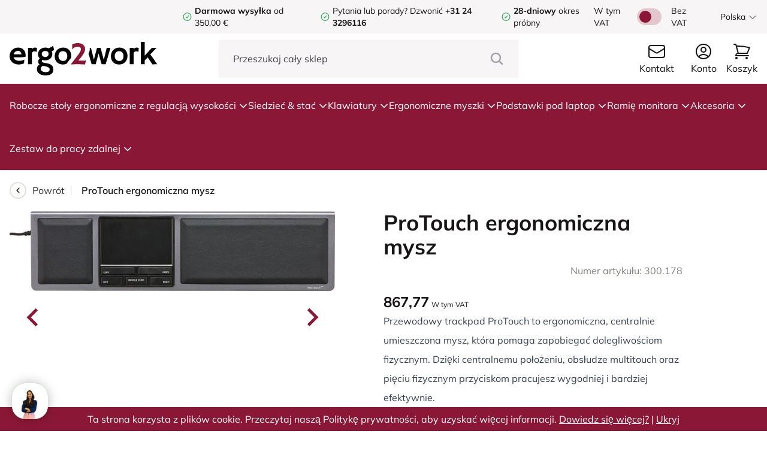

--- FILE ---
content_type: text/html; charset=UTF-8
request_url: https://ergo2work.pl/protouch-ergonomiczna-mysz-300-178
body_size: 24278
content:
<!DOCTYPE html>
<html lang="pl-PL">
<head>
    <meta http-equiv="X-UA-Compatible" content="IE=edge" />
    <meta charset="utf-8" />
    <meta name="viewport" content="width=device-width, initial-scale=1.0, maximum-scale=1.0, user-scalable=no, viewport-fit=cover" />

    
            <link rel="icon" type="image/png" href="/favicon.png">
        <link type="text/css" rel="stylesheet" href="/assets/build/style.css?v=1.4.23" />
        <script type="text/javascript" src="//widget.trustpilot.com/bootstrap/v5/tp.widget.bootstrap.min.js" async></script>
        <script src="/assets/js/alpine.collapse.min.js" defer></script>
        <script src="/assets/js/alpine.splide.min.js" defer></script>
        <script src="/assets/js/alpine.min.js" defer></script>
    
    <script src="https://www.google.com/recaptcha/api.js?hl=pl-PL" async defer></script>

    






    
<title>ProTouch ergonomiczna mysz | Ergo2Work</title>
<meta name="description" content="Mysz Trackpad Przewodowa ProTouch ✓Wysyłka dzisiaj (dla zamówień złożonych przed 15:00) ✓" />


        <meta property="fb:app_id" content="">
    <meta property="og:url" content="https://ergo2work.pl/protouch-ergonomiczna-mysz-300-178" />
    <meta property="og:type" content="website" />
    <meta property="og:title" content="ProTouch ergonomiczna mysz | Ergo2Work" />
    <meta property="og:image" content="" />
    <meta property="og:image:width" content="1200" />
    <meta property="og:image:height" content="630" />
    <meta property="og:description" content="ProTouch ergonomic mouse ✓ Ergonomic multi-touch technology ✓ Prevents RSI complaints ✓ Low pricing ✓ In stock ✓ User-friendly ✓" />
    <meta property="og:site_name" content="Ergo2Work.pl" />
    <meta property="og:locale" content="pl_PL" />
            <meta property="og:locale:alternate" content="nl_NL" />
            <meta property="og:locale:alternate" content="de_DE" />
            <meta property="og:locale:alternate" content="en_US" />
            <meta property="og:locale:alternate" content="fr_FR" />
            <meta property="og:locale:alternate" content="en_GB" />
            <meta property="og:locale:alternate" content="ga_IE" />
            <meta property="og:locale:alternate" content="nl_BE" />
            <meta property="og:locale:alternate" content="fr_BE" />
            <meta property="og:locale:alternate" content="es_ES" />
            <meta property="og:locale:alternate" content="pl_PL" />
            <meta property="og:locale:alternate" content="de_CH" />
            <meta property="og:locale:alternate" content="fr_CH" />
            <meta property="og:locale:alternate" content="de_AT" />
            <meta property="og:locale:alternate" content="sv_SE" />
    
        <meta name="twitter:card" content="summary_large_image" />
    <meta name="twitter:site" content="" />
    <meta name="twitter:url" content="https://ergo2work.pl/protouch-ergonomiczna-mysz-300-178" />
    <meta name="twitter:title" content="ProTouch ergonomiczna mysz | Ergo2Work" />
    <meta name="twitter:description" content="ProTouch ergonomic mouse ✓ Ergonomic multi-touch technology ✓ Prevents RSI complaints ✓ Low pricing ✓ In stock ✓ User-friendly ✓" />
    <meta name="twitter:image" content="" />


<link rel="home" href="https://ergo2work.pl/" />
    <link rel="canonical" href="https://ergo2work.pl/protouch-ergonomiczna-mysz-300-178">

    <script type="application/ld+json">
        {
            "@context": "https://schema.org",
            "@type": "Organization",
            "name": "Ergo2Work",
            "url": "https://ergo2work.pl/",
            "logo": "https://ergo2work.pl/favicon.png",
            "address": {
                "@type": "PostalAddress",
                "streetAddress": "Postweg 50 A2",
                "addressLocality": "Nijmegen",
                "postalCode": "6523 LD",
                "addressCountry": "Nederland"
            },
            "contactPoint": {
                "@type": "ContactPoint",
                "telephone": "+31 24 3296116",
                "contactType": "customer service",
                "email": "info@ergo2work.nl",
                "availableLanguage": [
                    "Dutch",
                    "English"
                ],
                "hoursAvailable": "Mo-Fr 09:00-17:30"
            },
            "vatID": "NL851169338B01",
            "taxID": "54113989",
            "sameAs": [
                "https://www.facebook.com/ergo2work/",
                "https://www.linkedin.com/company/ergo2work/"
            ]
        }
    </script>

                                                                                            <link rel="alternate" href="https://ergo2work.nl/protouch-trackpad-muis-bedraad" hreflang="nl-NL" />
                    <link rel="alternate" href="https://ergo2work.nl/protouch-trackpad-muis-bedraad" hreflang="x-default" />
                                                                                                    <link rel="alternate" href="https://ergo2work.de/protouch-trackpad-maus-kabelgebunden" hreflang="de-DE" />
                                                                                                    <link rel="alternate" href="https://ergo2work.com/protouch-trackpad-mouse-wired" hreflang="en-US" />
                                                                                                    <link rel="alternate" href="https://ergo2work.fr/protouch-ergonomic-mouse-300-178" hreflang="fr-FR" />
                                                                                                    <link rel="alternate" href="https://ergo2work.co.uk/protouch-trackpad-mouse-wired" hreflang="en-GB" />
                                                                                                    <link rel="alternate" href="https://ergo2work.ie/protouch-trackpad-mouse-wired" hreflang="ga-IE" />
                                                                                                    <link rel="alternate" href="https://ergo2work.be/protouch-trackpad-muis-bedraad" hreflang="nl-BE" />
                                                                                                    <link rel="alternate" href="https://ergo2work.be/fr/protouch-ergonomic-mouse-300-178" hreflang="fr-BE" />
                                                                                                    <link rel="alternate" href="https://ergo2work.es/raton-ergonomico-protouch-300-178" hreflang="es-ES" />
                                                                                                    <link rel="alternate" href="https://ergo2work.pl/protouch-ergonomiczna-mysz-300-178" hreflang="pl-PL" />
                                                                                                    <link rel="alternate" href="https://ergo2work.ch/protouch-maus-300-178" hreflang="de-CH" />
                                                                                                    <link rel="alternate" href="https://ergo2work.ch/fr/protouch-ergonomic-mouse-300-178" hreflang="fr-CH" />
                                                                                                    <link rel="alternate" href="https://ergo2work.at/protouch-maus-300-178" hreflang="de-AT" />
                
    
                <!-- Google Tag Manager -->
        <script>
            (function(w,d,s,l,i){w[l]=w[l]||[];w[l].push({'gtm.start':
            new Date().getTime(),event:'gtm.js'});var f=d.getElementsByTagName(s)[0],
            j=d.createElement(s),dl=l!='dataLayer'?'&l='+l:'';j.async=true;j.src=
            'https://www.googletagmanager.com/gtm.js?id='+i+dl;f.parentNode.insertBefore(j,f);
            })(window,document,'script','dataLayer','GTM-WVHLBNP5');
        </script>
        <!-- End Google Tag Manager -->
        				<script type="text/javascript">
			window.Trengo = window.Trengo || {};
			window.Trengo.key = 'eugDSVE2UtCuizxRHUXe';
			(function(d, script, t) {
				script = d.createElement('script');
				script.type = 'text/javascript';
				script.async = true;
				script.src = 'https://static.widget.trengo.eu/embed.js';
				d.getElementsByTagName('head')[0].appendChild(script);
			}(document));
		</script>
	
    <!-- For triggering a configuration event Beslist-->
    <script src="https://ct.beslist.nl/ct_refresh?shopid=4952"></script>
			
	
	
    
    
        <script type="text/javascript" src="//widget.trustpilot.com/bootstrap/v5/tp.widget.bootstrap.min.js" async></script>
    <script src="https://www.google.com/recaptcha/api.js?hl=pl-PL" async defer></script>

    <script type="text/javascript">
        window.csrfTokenName = "CRAFT_CSRF_TOKEN";
        window.csrfTokenValue = "4ZBwSwl9kknOxINEds\u002DLot1PmPZTljlzZ5eV7AgcXVgSP07IZJEnMrihPiNQS8ookaXLEA6i7truH6ilOcFARgzhzIFZQyQsVXArkTHmaWQ\u003D";
    </script>

    <script type="text/javascript"> (function(c,l,a,r,i,t,y){ c[a]=c[a]||function(){(c[a].q=c[a].q||[]).push(arguments)}; t=l.createElement(r);t.async=1;t.src="https://www.clarity.ms/tag/"+i; y=l.getElementsByTagName(r)[0];y.parentNode.insertBefore(t,y); })(window, document, "clarity", "script", "q9qyu3nol3"); </script>
</head>
<body x-data="globalData()" x-init="(window.pageYOffset > 50) ? header = 'small' : header = 'big'" x-on:scroll.window="(window.pageYOffset > 50) ? header = 'small' : header = 'big'" :class="disableBodyScroll ? 'overflow-hidden' : ''">
        <!-- Google Tag Manager (noscript) -->
    <noscript><iframe src="https://www.googletagmanager.com/ns.html?id=GTM-WVHLBNP5"
    height="0" width="0" style="display:none;visibility:hidden"></iframe></noscript>
    <!-- End Google Tag Manager (noscript) -->

    
<div class="fixed transition-all duration-500 top-0 h-screen w-[80%] bg-gray-ergo flex flex-col overflow-y-auto" :class="openMobileMenu ? 'left-0' : '-left-[100%]'" x-cloak>
        <div class="bg-white w-full h-14 pl-4 flex items-center">
        <span class="font-bold text-[#303030]">Menu</span>

        <div x-on:click="openMobileMenu = false, disableBodyScroll = false" class="bg-gray-ergo h-14 w-14 ml-auto flex items-center justify-center">
            <svg class="w-7 h-7 text-[#303030]" xmlns="http://www.w3.org/2000/svg" fill="none" viewBox="0 0 24 24" stroke-width="1.5" stroke="currentColor">
                <path stroke-linecap="round" stroke-linejoin="round" d="M6 18L18 6M6 6l12 12" />
            </svg>
        </div>
    </div>

    <div class="relative flex flex-col">
        <div class="flex flex-col divide-y divide-gray-border-darker border-y border-gray-border-darker">
                                                                                                                                                                                                                                                                                                
                        <div x-data="{ openMobileMenuItem: false }" class="px-4 py-3 w-full  bg-white active:bg-gray-100">
                    <div x-on:click="openMobileMenuItem = true" class="flex items-center w-full">
                <span>Robocze stoły ergonomiczne z regulacją wysokości</span>
                <svg class="w-5 h-5 ml-auto" xmlns="http://www.w3.org/2000/svg" fill="none" viewBox="0 0 24 24" stroke-width="1.5" stroke="currentColor">
                    <path stroke-linecap="round" stroke-linejoin="round" d="M8.25 4.5l7.5 7.5-7.5 7.5" />
                </svg>
            </div>
        
                    <div class="absolute z-10 transition-all duration-500 w-full h-full bg-gray-ergo top-0" :class="openMobileMenuItem ? 'left-0' : '-left-[100%]'">
                <div class="flex flex-col divide-y divide-gray-border-darker border-y border-gray-border-darker">
                    <div x-on:click="openMobileMenuItem = false" class="bg-white px-4 py-3 flex items-center w-full active:bg-gray-100">
                        <svg class="w-5 h-4 -ml-1" xmlns="http://www.w3.org/2000/svg" fill="none" viewBox="0 0 24 24" stroke-width="2" stroke="currentColor">
                            <path stroke-linecap="round" stroke-linejoin="round" d="M15.75 19.5L8.25 12l7.5-7.5" />
                        </svg>
                        <span class="ml-2">Powrót</span>
                    </div>

                    <a href="https://ergo2work.pl/bureaus" class="bg-white px-4 py-3 w-full flex items-center active:bg-gray-100">
                        <span class="font-bold">Wyświetl wszystko Robocze stoły ergonomiczne z regulacją wysokości</span>
                    </a>

                                            <a href="https://ergo2work.pl/bureaus/zit-sta-bureau" class="bg-white px-4 py-3 w-full flex items-center active:bg-gray-100">
                            <span>Robocze stoły ergonomiczne z regulacją wysokości</span>
                        </a>
                                            <a href="https://ergo2work.pl/bureaus/zit-sta-werkstation" class="bg-white px-4 py-3 w-full flex items-center active:bg-gray-100">
                            <span>Wysokość regulowane stanowiska pracy biurkowych</span>
                        </a>
                                            <a href="https://ergo2work.pl/bureaus/bureau-onderstel" class="bg-white px-4 py-3 w-full flex items-center active:bg-gray-100">
                            <span>Biurka podstawki</span>
                        </a>
                                            <a href="https://ergo2work.pl/bureaus/laptoptafel" class="bg-white px-4 py-3 w-full flex items-center active:bg-gray-100">
                            <span>Stolik pod laptopa</span>
                        </a>
                                            <a href="https://ergo2work.pl/bureaus/zarządzanie-kablami" class="bg-white px-4 py-3 w-full flex items-center active:bg-gray-100">
                            <span>Zarządzanie kablami</span>
                        </a>
                                    </div>
            </div>
            </div>

                                                                                                                                                                                                                                                                                                                                                                                                                                                                                                                                                                                        
                        <div x-data="{ openMobileMenuItem: false }" class="px-4 py-3 w-full  bg-white active:bg-gray-100">
                    <div x-on:click="openMobileMenuItem = true" class="flex items-center w-full">
                <span>Siedzieć &amp; stać</span>
                <svg class="w-5 h-5 ml-auto" xmlns="http://www.w3.org/2000/svg" fill="none" viewBox="0 0 24 24" stroke-width="1.5" stroke="currentColor">
                    <path stroke-linecap="round" stroke-linejoin="round" d="M8.25 4.5l7.5 7.5-7.5 7.5" />
                </svg>
            </div>
        
                    <div class="absolute z-10 transition-all duration-500 w-full h-full bg-gray-ergo top-0" :class="openMobileMenuItem ? 'left-0' : '-left-[100%]'">
                <div class="flex flex-col divide-y divide-gray-border-darker border-y border-gray-border-darker">
                    <div x-on:click="openMobileMenuItem = false" class="bg-white px-4 py-3 flex items-center w-full active:bg-gray-100">
                        <svg class="w-5 h-4 -ml-1" xmlns="http://www.w3.org/2000/svg" fill="none" viewBox="0 0 24 24" stroke-width="2" stroke="currentColor">
                            <path stroke-linecap="round" stroke-linejoin="round" d="M15.75 19.5L8.25 12l7.5-7.5" />
                        </svg>
                        <span class="ml-2">Powrót</span>
                    </div>

                    <a href="https://ergo2work.pl/zitten-staan" class="bg-white px-4 py-3 w-full flex items-center active:bg-gray-100">
                        <span class="font-bold">Wyświetl wszystko Siedzieć &amp; stać</span>
                    </a>

                                            <a href="https://ergo2work.pl/zitten-staan/ergonomische-bureaustoel" class="bg-white px-4 py-3 w-full flex items-center active:bg-gray-100">
                            <span>Ergonomiczne krzesło biurowe</span>
                        </a>
                                            <a href="https://ergo2work.pl/zitten-staan/zit-sta-kruk" class="bg-white px-4 py-3 w-full flex items-center active:bg-gray-100">
                            <span>Krzesło stojąco-siedzące</span>
                        </a>
                                            <a href="https://ergo2work.pl/zitten-staan/taboret-medyczny" class="bg-white px-4 py-3 w-full flex items-center active:bg-gray-100">
                            <span>Taboret medyczny</span>
                        </a>
                                            <a href="https://ergo2work.pl/zitten-staan/krzesło-do-klęczenia" class="bg-white px-4 py-3 w-full flex items-center active:bg-gray-100">
                            <span>krzesło do klęczenia</span>
                        </a>
                                            <a href="https://ergo2work.pl/zitten-staan/bureaufiets" class="bg-white px-4 py-3 w-full flex items-center active:bg-gray-100">
                            <span>Rower biurowy</span>
                        </a>
                                            <a href="https://ergo2work.pl/zitten-staan/balansbord-stamat" class="bg-white px-4 py-3 w-full flex items-center active:bg-gray-100">
                            <span>Deska równoważna &amp; Mata stabilizująca</span>
                        </a>
                                            <a href="https://ergo2work.pl/zitten-staan/zitbal" class="bg-white px-4 py-3 w-full flex items-center active:bg-gray-100">
                            <span>Piłka do siedzenia</span>
                        </a>
                                            <a href="https://ergo2work.pl/zitten-staan/zitkussen-rugkussen" class="bg-white px-4 py-3 w-full flex items-center active:bg-gray-100">
                            <span>Poduszka do siedzenia i poduszka na plecy</span>
                        </a>
                                            <a href="https://ergo2work.pl/zitten-staan/voetensteun-bureau" class="bg-white px-4 py-3 w-full flex items-center active:bg-gray-100">
                            <span>Podnóżki</span>
                        </a>
                                            <a href="https://ergo2work.pl/zitten-staan/vloermat-bureaustoel" class="bg-white px-4 py-3 w-full flex items-center active:bg-gray-100">
                            <span>Maty biurowe</span>
                        </a>
                                            <a href="https://ergo2work.pl/zitten-staan/industriematten" class="bg-white px-4 py-3 w-full flex items-center active:bg-gray-100">
                            <span>Maty przemysłowe</span>
                        </a>
                                    </div>
            </div>
            </div>

                                                                                                                                                                                                                                                                                                                                                            
                        <div x-data="{ openMobileMenuItem: false }" class="px-4 py-3 w-full  bg-white active:bg-gray-100">
                    <div x-on:click="openMobileMenuItem = true" class="flex items-center w-full">
                <span>Klawiatury</span>
                <svg class="w-5 h-5 ml-auto" xmlns="http://www.w3.org/2000/svg" fill="none" viewBox="0 0 24 24" stroke-width="1.5" stroke="currentColor">
                    <path stroke-linecap="round" stroke-linejoin="round" d="M8.25 4.5l7.5 7.5-7.5 7.5" />
                </svg>
            </div>
        
                    <div class="absolute z-10 transition-all duration-500 w-full h-full bg-gray-ergo top-0" :class="openMobileMenuItem ? 'left-0' : '-left-[100%]'">
                <div class="flex flex-col divide-y divide-gray-border-darker border-y border-gray-border-darker">
                    <div x-on:click="openMobileMenuItem = false" class="bg-white px-4 py-3 flex items-center w-full active:bg-gray-100">
                        <svg class="w-5 h-4 -ml-1" xmlns="http://www.w3.org/2000/svg" fill="none" viewBox="0 0 24 24" stroke-width="2" stroke="currentColor">
                            <path stroke-linecap="round" stroke-linejoin="round" d="M15.75 19.5L8.25 12l7.5-7.5" />
                        </svg>
                        <span class="ml-2">Powrót</span>
                    </div>

                    <a href="https://ergo2work.pl/toetsenborden" class="bg-white px-4 py-3 w-full flex items-center active:bg-gray-100">
                        <span class="font-bold">Wyświetl wszystko Klawiatury</span>
                    </a>

                                            <a href="https://ergo2work.pl/toetsenborden/ergonomisch-toetsenbord" class="bg-white px-4 py-3 w-full flex items-center active:bg-gray-100">
                            <span>Klawiatury ergonomiczna</span>
                        </a>
                                            <a href="https://ergo2work.pl/toetsenborden/mini-toetsenbord" class="bg-white px-4 py-3 w-full flex items-center active:bg-gray-100">
                            <span>Mini klawiatury</span>
                        </a>
                                            <a href="https://ergo2work.pl/toetsenborden/numeriek-toetsenbord" class="bg-white px-4 py-3 w-full flex items-center active:bg-gray-100">
                            <span>Klawiatury numeryczne</span>
                        </a>
                                            <a href="https://ergo2work.pl/toetsenborden/medisch-toetsenbord" class="bg-white px-4 py-3 w-full flex items-center active:bg-gray-100">
                            <span>Klawiatury medyczne</span>
                        </a>
                                            <a href="https://ergo2work.pl/toetsenborden/senioren-toetsenbord" class="bg-white px-4 py-3 w-full flex items-center active:bg-gray-100">
                            <span>Klawiatura dla seniorów</span>
                        </a>
                                            <a href="https://ergo2work.pl/toetsenborden/slechtzienden-toetsenbord" class="bg-white px-4 py-3 w-full flex items-center active:bg-gray-100">
                            <span>Klawiatura dla osób ze słabym wzrokiem</span>
                        </a>
                                    </div>
            </div>
            </div>

                                                                                                                                                                                                                                                                                                                                                                                                                                                    
                        <div x-data="{ openMobileMenuItem: false }" class="px-4 py-3 w-full  bg-white active:bg-gray-100">
                    <div x-on:click="openMobileMenuItem = true" class="flex items-center w-full">
                <span>Ergonomiczne myszki</span>
                <svg class="w-5 h-5 ml-auto" xmlns="http://www.w3.org/2000/svg" fill="none" viewBox="0 0 24 24" stroke-width="1.5" stroke="currentColor">
                    <path stroke-linecap="round" stroke-linejoin="round" d="M8.25 4.5l7.5 7.5-7.5 7.5" />
                </svg>
            </div>
        
                    <div class="absolute z-10 transition-all duration-500 w-full h-full bg-gray-ergo top-0" :class="openMobileMenuItem ? 'left-0' : '-left-[100%]'">
                <div class="flex flex-col divide-y divide-gray-border-darker border-y border-gray-border-darker">
                    <div x-on:click="openMobileMenuItem = false" class="bg-white px-4 py-3 flex items-center w-full active:bg-gray-100">
                        <svg class="w-5 h-4 -ml-1" xmlns="http://www.w3.org/2000/svg" fill="none" viewBox="0 0 24 24" stroke-width="2" stroke="currentColor">
                            <path stroke-linecap="round" stroke-linejoin="round" d="M15.75 19.5L8.25 12l7.5-7.5" />
                        </svg>
                        <span class="ml-2">Powrót</span>
                    </div>

                    <a href="https://ergo2work.pl/ergonomische-muis" class="bg-white px-4 py-3 w-full flex items-center active:bg-gray-100">
                        <span class="font-bold">Wyświetl wszystko Ergonomiczne myszki</span>
                    </a>

                                            <a href="https://ergo2work.pl/ergonomische-muis/verticale-muis" class="bg-white px-4 py-3 w-full flex items-center active:bg-gray-100">
                            <span>Myszy pionowej</span>
                        </a>
                                            <a href="https://ergo2work.pl/ergonomische-muis/horizontale-muis" class="bg-white px-4 py-3 w-full flex items-center active:bg-gray-100">
                            <span>Mysz pozioma</span>
                        </a>
                                            <a href="https://ergo2work.pl/ergonomische-muis/rollermuis" class="bg-white px-4 py-3 w-full flex items-center active:bg-gray-100">
                            <span>mysz rolkowa</span>
                        </a>
                                            <a href="https://ergo2work.pl/ergonomische-muis/trackball-muis" class="bg-white px-4 py-3 w-full flex items-center active:bg-gray-100">
                            <span>Myszka z kulą</span>
                        </a>
                                            <a href="https://ergo2work.pl/ergonomische-muis/voetpedaal-muis" class="bg-white px-4 py-3 w-full flex items-center active:bg-gray-100">
                            <span>Myszki obsługiwane stopą</span>
                        </a>
                                            <a href="https://ergo2work.pl/ergonomische-muis/touchpad-muis" class="bg-white px-4 py-3 w-full flex items-center active:bg-gray-100">
                            <span>Touchpad mysz</span>
                        </a>
                                            <a href="https://ergo2work.pl/ergonomische-muis/medische-muis" class="bg-white px-4 py-3 w-full flex items-center active:bg-gray-100">
                            <span>Medyczna myszka</span>
                        </a>
                                            <a href="https://ergo2work.pl/ergonomische-muis/senioren-muis" class="bg-white px-4 py-3 w-full flex items-center active:bg-gray-100">
                            <span>Myszy dla seniorów</span>
                        </a>
                                    </div>
            </div>
            </div>

                                                                                                                                                                                                                                                                    
                        <div x-data="{ openMobileMenuItem: false }" class="px-4 py-3 w-full  bg-white active:bg-gray-100">
                    <div x-on:click="openMobileMenuItem = true" class="flex items-center w-full">
                <span>Podstawki pod laptop</span>
                <svg class="w-5 h-5 ml-auto" xmlns="http://www.w3.org/2000/svg" fill="none" viewBox="0 0 24 24" stroke-width="1.5" stroke="currentColor">
                    <path stroke-linecap="round" stroke-linejoin="round" d="M8.25 4.5l7.5 7.5-7.5 7.5" />
                </svg>
            </div>
        
                    <div class="absolute z-10 transition-all duration-500 w-full h-full bg-gray-ergo top-0" :class="openMobileMenuItem ? 'left-0' : '-left-[100%]'">
                <div class="flex flex-col divide-y divide-gray-border-darker border-y border-gray-border-darker">
                    <div x-on:click="openMobileMenuItem = false" class="bg-white px-4 py-3 flex items-center w-full active:bg-gray-100">
                        <svg class="w-5 h-4 -ml-1" xmlns="http://www.w3.org/2000/svg" fill="none" viewBox="0 0 24 24" stroke-width="2" stroke="currentColor">
                            <path stroke-linecap="round" stroke-linejoin="round" d="M15.75 19.5L8.25 12l7.5-7.5" />
                        </svg>
                        <span class="ml-2">Powrót</span>
                    </div>

                    <a href="https://ergo2work.pl/laptopstandaard" class="bg-white px-4 py-3 w-full flex items-center active:bg-gray-100">
                        <span class="font-bold">Wyświetl wszystko Podstawki pod laptop</span>
                    </a>

                                            <a href="https://ergo2work.pl/laptopstandaard/laptopstandaard" class="bg-white px-4 py-3 w-full flex items-center active:bg-gray-100">
                            <span>Podstawki pod laptop</span>
                        </a>
                                            <a href="https://ergo2work.pl/laptopstandaard/laptoptafel" class="bg-white px-4 py-3 w-full flex items-center active:bg-gray-100">
                            <span>Stojaka pod laptopa</span>
                        </a>
                                            <a href="https://ergo2work.pl/laptopstandaard/tabletstandaard" class="bg-white px-4 py-3 w-full flex items-center active:bg-gray-100">
                            <span>Stojaki na tablety</span>
                        </a>
                                            <a href="https://ergo2work.pl/laptopstandaard/documenthouder" class="bg-white px-4 py-3 w-full flex items-center active:bg-gray-100">
                            <span>Podstawki na dokumenty</span>
                        </a>
                                    </div>
            </div>
            </div>

                                                                                                                                                                            
                        <div x-data="{ openMobileMenuItem: false }" class="px-4 py-3 w-full  bg-white active:bg-gray-100">
                    <div x-on:click="openMobileMenuItem = true" class="flex items-center w-full">
                <span>Ramię monitora</span>
                <svg class="w-5 h-5 ml-auto" xmlns="http://www.w3.org/2000/svg" fill="none" viewBox="0 0 24 24" stroke-width="1.5" stroke="currentColor">
                    <path stroke-linecap="round" stroke-linejoin="round" d="M8.25 4.5l7.5 7.5-7.5 7.5" />
                </svg>
            </div>
        
                    <div class="absolute z-10 transition-all duration-500 w-full h-full bg-gray-ergo top-0" :class="openMobileMenuItem ? 'left-0' : '-left-[100%]'">
                <div class="flex flex-col divide-y divide-gray-border-darker border-y border-gray-border-darker">
                    <div x-on:click="openMobileMenuItem = false" class="bg-white px-4 py-3 flex items-center w-full active:bg-gray-100">
                        <svg class="w-5 h-4 -ml-1" xmlns="http://www.w3.org/2000/svg" fill="none" viewBox="0 0 24 24" stroke-width="2" stroke="currentColor">
                            <path stroke-linecap="round" stroke-linejoin="round" d="M15.75 19.5L8.25 12l7.5-7.5" />
                        </svg>
                        <span class="ml-2">Powrót</span>
                    </div>

                    <a href="https://ergo2work.pl/monitorarm" class="bg-white px-4 py-3 w-full flex items-center active:bg-gray-100">
                        <span class="font-bold">Wyświetl wszystko Ramię monitora</span>
                    </a>

                                            <a href="https://ergo2work.pl/monitorarm/monitorarm" class="bg-white px-4 py-3 w-full flex items-center active:bg-gray-100">
                            <span>Ramię monitora</span>
                        </a>
                                            <a href="https://ergo2work.pl/monitorarm/monitorstandaard" class="bg-white px-4 py-3 w-full flex items-center active:bg-gray-100">
                            <span>Podstawka pod monitor</span>
                        </a>
                                    </div>
            </div>
            </div>

                                                                                                                                                                                                                                                                                                                                                                                                                                    
                        <div x-data="{ openMobileMenuItem: false }" class="px-4 py-3 w-full  bg-white active:bg-gray-100">
                    <div x-on:click="openMobileMenuItem = true" class="flex items-center w-full">
                <span>Akcesoria</span>
                <svg class="w-5 h-5 ml-auto" xmlns="http://www.w3.org/2000/svg" fill="none" viewBox="0 0 24 24" stroke-width="1.5" stroke="currentColor">
                    <path stroke-linecap="round" stroke-linejoin="round" d="M8.25 4.5l7.5 7.5-7.5 7.5" />
                </svg>
            </div>
        
                    <div class="absolute z-10 transition-all duration-500 w-full h-full bg-gray-ergo top-0" :class="openMobileMenuItem ? 'left-0' : '-left-[100%]'">
                <div class="flex flex-col divide-y divide-gray-border-darker border-y border-gray-border-darker">
                    <div x-on:click="openMobileMenuItem = false" class="bg-white px-4 py-3 flex items-center w-full active:bg-gray-100">
                        <svg class="w-5 h-4 -ml-1" xmlns="http://www.w3.org/2000/svg" fill="none" viewBox="0 0 24 24" stroke-width="2" stroke="currentColor">
                            <path stroke-linecap="round" stroke-linejoin="round" d="M15.75 19.5L8.25 12l7.5-7.5" />
                        </svg>
                        <span class="ml-2">Powrót</span>
                    </div>

                    <a href="https://ergo2work.pl/divers" class="bg-white px-4 py-3 w-full flex items-center active:bg-gray-100">
                        <span class="font-bold">Wyświetl wszystko Akcesoria</span>
                    </a>

                                            <a href="https://ergo2work.pl/divers/armsteun" class="bg-white px-4 py-3 w-full flex items-center active:bg-gray-100">
                            <span>Podkładki pod przedramię</span>
                        </a>
                                            <a href="https://ergo2work.pl/divers/polssteun-muis" class="bg-white px-4 py-3 w-full flex items-center active:bg-gray-100">
                            <span>Podkładki pod nadgarstki</span>
                        </a>
                                            <a href="https://ergo2work.pl/divers/bureaulamp" class="bg-white px-4 py-3 w-full flex items-center active:bg-gray-100">
                            <span>Lampa biurkowa</span>
                        </a>
                                            <a href="https://ergo2work.pl/divers/kabelmanagement" class="bg-white px-4 py-3 w-full flex items-center active:bg-gray-100">
                            <span>Zarządzanie okablowaniem</span>
                        </a>
                                            <a href="https://ergo2work.pl/divers/cpu-houder" class="bg-white px-4 py-3 w-full flex items-center active:bg-gray-100">
                            <span>Uchwyty CPU</span>
                        </a>
                                            <a href="https://ergo2work.pl/divers/bureaulade" class="bg-white px-4 py-3 w-full flex items-center active:bg-gray-100">
                            <span>Szuflada na biurko</span>
                        </a>
                                            <a href="https://ergo2work.pl/divers/produkty-grzewcze" class="bg-white px-4 py-3 w-full flex items-center active:bg-gray-100">
                            <span>Produkty grzewcze</span>
                        </a>
                                    </div>
            </div>
            </div>

                                                                                                                                                                                                                        
                        <div x-data="{ openMobileMenuItem: false }" class="px-4 py-3 w-full  bg-white active:bg-gray-100">
                    <div x-on:click="openMobileMenuItem = true" class="flex items-center w-full">
                <span>Zestaw do pracy zdalnej</span>
                <svg class="w-5 h-5 ml-auto" xmlns="http://www.w3.org/2000/svg" fill="none" viewBox="0 0 24 24" stroke-width="1.5" stroke="currentColor">
                    <path stroke-linecap="round" stroke-linejoin="round" d="M8.25 4.5l7.5 7.5-7.5 7.5" />
                </svg>
            </div>
        
                    <div class="absolute z-10 transition-all duration-500 w-full h-full bg-gray-ergo top-0" :class="openMobileMenuItem ? 'left-0' : '-left-[100%]'">
                <div class="flex flex-col divide-y divide-gray-border-darker border-y border-gray-border-darker">
                    <div x-on:click="openMobileMenuItem = false" class="bg-white px-4 py-3 flex items-center w-full active:bg-gray-100">
                        <svg class="w-5 h-4 -ml-1" xmlns="http://www.w3.org/2000/svg" fill="none" viewBox="0 0 24 24" stroke-width="2" stroke="currentColor">
                            <path stroke-linecap="round" stroke-linejoin="round" d="M15.75 19.5L8.25 12l7.5-7.5" />
                        </svg>
                        <span class="ml-2">Powrót</span>
                    </div>

                    <a href="https://ergo2work.pl/zestaw-do-pracy-zdalnej" class="bg-white px-4 py-3 w-full flex items-center active:bg-gray-100">
                        <span class="font-bold">Wyświetl wszystko Zestaw do pracy zdalnej</span>
                    </a>

                                            <a href="https://ergo2work.pl/zestaw-do-pracy-zdalnej/zestawy-do-pracy-siedzącej-stojącej" class="bg-white px-4 py-3 w-full flex items-center active:bg-gray-100">
                            <span>Zestawy do pracy siedzącej/stojącej</span>
                        </a>
                                            <a href="https://ergo2work.pl/zestaw-do-pracy-zdalnej/zestaw-z-klawiaturą-i-myszką" class="bg-white px-4 py-3 w-full flex items-center active:bg-gray-100">
                            <span>Zestaw z klawiaturą i myszką</span>
                        </a>
                                            <a href="https://ergo2work.pl/zestaw-do-pracy-zdalnej/zestaw-z-podstawką-pod-laptopa" class="bg-white px-4 py-3 w-full flex items-center active:bg-gray-100">
                            <span>Zestaw z podstawką pod laptopa</span>
                        </a>
                                    </div>
            </div>
            </div>

                                                                </div>

        <div class="flex flex-col divide-y divide-gray-border-darker border-y border-gray-border-darker mt-6">
            <a href="/customer/account/index" class="bg-white px-4 py-3 w-full flex items-center active:bg-gray-100">
                <span>Konto</span>
            </a>

            <a href="/customer/account/login" class="bg-white px-4 py-3 w-full flex items-center active:bg-gray-100">
                <span>Zaloguj</span>
            </a>

            <a href="/customer/account/create" class="bg-white px-4 py-3 w-full flex items-center active:bg-gray-100">
                <span>Utwórz konto</span>
            </a>

            <a href="/contact" class="bg-white px-4 py-3 w-full flex items-center active:bg-gray-100">
                <span>Kontakt</span>
            </a>
        </div>

        <div class="flex flex-col divide-y divide-gray-border-darker border-y border-gray-border-darker mt-6 mb-12">
                            <div class="bg-white px-4 py-3 w-full flex items-center">
                    <label for="themeSwitcherLang" class="themeSwitcherLang relative inline-flex cursor-pointer select-none items-center">
                        <input x-on:change="(e) => changeTax(e.currentTarget.checked)" :checked="tax == 'incl'" type="checkbox" name="themeSwitcherLang" id="themeSwitcherLang" class="sr-only" />
                        <span class="label flex items-center text-sm text-dark" >
                            W tym VAT
                        </span>

                        <span class="slider mx-4 flex h-7 w-[52px] items-center bg-red-ergo/20 rounded-full p-1 duration-200">
                            <span class="dot h-5 w-5 rounded-full bg-red-ergo duration-200" :class="tax == 'excl' ? 'translate-x-[24px]' : ''"></span>
                        </span>

                        <span class="label flex items-center text-sm text-dark">
                            Bez VAT
                        </span>
                    </label>
                </div>
            
            <div class="relative bg-white px-4 py-3 w-full flex items-center">
                <span>Kraj</span>
                <div x-data="{ dropdownOpen: false }" x-on:click.outside="dropdownOpen = false" class="flex flex-col ml-10 flex-1">
                    <span x-on:click="dropdownOpen = !dropdownOpen" class="flex items-center cursor-pointer">
                        <span>Polska</span>
                        <svg class="w-4 h-4 ml-1 mt-0.5" xmlns="http://www.w3.org/2000/svg" fill="none" viewBox="0 0 24 24" stroke-width="1.5" stroke="currentColor">
                            <path stroke-linecap="round" stroke-linejoin="round" d="M19.5 8.25l-7.5 7.5-7.5-7.5" />
                        </svg>
                    </span>

                    <div class="bg-white flex-col mt-2" :class="dropdownOpen ? 'flex' : 'hidden'" x-cloak>
                                                                                                                                                                                                                                                                                                        
                                <a href="https://ergo2work.nl/addit-bento-laptoptafel-verstelbaar-453-zwart" class="text-red-ergo underline py-3 -ml-3 pl-3 pr-8">Nederland</a>
                                                                                                                                                                                                                                                                                                                                    
                                <a href="https://ergo2work.de/addit-bento-laptoptisch-verstellbar-453-schwarz" class="text-red-ergo underline py-3 -ml-3 pl-3 pr-8">Germany</a>
                                                                                                                                                                                                                                                                                                                                    
                                <a href="https://ergo2work.com/addit-bento-laptoptafel-verstelbaar-453-zwart" class="text-red-ergo underline py-3 -ml-3 pl-3 pr-8">United States</a>
                                                                                                                                                                                                                                                                                                                                    
                                <a href="https://ergo2work.fr/addit-bento-laptoptafel-verstelbaar-453-zwart" class="text-red-ergo underline py-3 -ml-3 pl-3 pr-8">France</a>
                                                                                                                                                                                                                                                                                                                                    
                                <a href="https://ergo2work.co.uk/addit-bento-laptoptafel-verstelbaar-453-zwart" class="text-red-ergo underline py-3 -ml-3 pl-3 pr-8">United Kingdom</a>
                                                                                                                                                                                                                                                                                                                                    
                                <a href="https://ergo2work.ie/addit-bento-laptoptafel-verstelbaar-453-zwart" class="text-red-ergo underline py-3 -ml-3 pl-3 pr-8">Éire</a>
                                                                                                                                                                                                                                                                                                                                    
                                <a href="https://ergo2work.be/addit-bento-laptoptafel-verstelbaar-453-zwart" class="text-red-ergo underline py-3 -ml-3 pl-3 pr-8">België (Nederlands)</a>
                                                                                                                                                                                                                                                                                                                                    
                                <a href="https://ergo2work.be/fr/addit-bento-laptoptafel-verstelbaar-453-zwart" class="text-red-ergo underline py-3 -ml-3 pl-3 pr-8">Belgique (français)</a>
                                                                                                                                                                                                                                                                                                                                    
                                <a href="https://ergo2work.es/addit-bento-laptoptafel-verstelbaar-453-zwart" class="text-red-ergo underline py-3 -ml-3 pl-3 pr-8">España</a>
                                                                                                                                                                                                                                                                                                                                                                                        
                                <a href="https://ergo2work.ch/addit-bento-laptoptafel-verstelbaar-453-zwart" class="text-red-ergo underline py-3 -ml-3 pl-3 pr-8">Schweiz (Deutsch)</a>
                                                                                                                                                                                                                                                                                                                                    
                                <a href="https://ergo2work.ch/fr/addit-bento-laptoptafel-verstelbaar-453-zwart" class="text-red-ergo underline py-3 -ml-3 pl-3 pr-8">Suisse (français)</a>
                                                                                                                                                                                                                                                                                                                                    
                                <a href="https://ergo2work.at/addit-bento-laptoptafel-verstelbaar-453-zwart" class="text-red-ergo underline py-3 -ml-3 pl-3 pr-8">Österreich</a>
                                                                                                                            </div>
                </div>
            </div>
        </div>
    </div>
</div>

    <div class="relative transition-all duration-500" :class="{ 'left-[80%]': openMobileMenu, 'left-0': !openMobileMenu}" x-cloak>
        <div x-show="openMobileMenu" x-cloak x-on:click="openMobileMenu = false, disableBodyScroll = false" class="absolute z-30 top-0 left-0 w-full h-full bg-black/70" x-transition:enter="transition ease-out duration-300" x-transition:enter-start="opacity-0" x-transition:enter-end="opacity-100" x-transition:leave="transition ease-in duration-300" x-transition:leave-start="opacity-100" x-transition:leave-end="opacity-0"></div>
            <div x-data="{
            isSticky: false,
            topbarHeight: 0,
        }"
        x-init="
            $nextTick(() => {
                topbarHeight = $refs.topbar.offsetHeight;
                headerHeight = $refs.header.offsetHeight;
                window.addEventListener('scroll', () => {
                    isSticky = window.pageYOffset >= topbarHeight;
                });
            });
        "
        x-on:scroll.window="
            topbarHeight = $refs.topbar.offsetHeight;
            headerHeight = $refs.header.offsetHeight;
        "
        x-on:resize.window="
            topbarHeight = $refs.topbar.offsetHeight;
            headerHeight = $refs.header.offsetHeight;
        ">

        <div x-ref="topbar" class="relative z-40">
            <div class="bg-gray-header h-10 md:h-14 relative z-30 transform duration-300">
    <div class="container relative h-full hidden md:flex items-center">
        <div class="flex items-center">
            <div class="hidden lg:flex items-center">
                                    <div class="trustpilot-widget" data-locale="pl-PL" data-template-id="5419b732fbfb950b10de65e5" data-businessunit-id="4b206295000064000504da50" data-style-height="24px" data-style-width="100%" data-token="2f02ea08-b146-4995-b1d3-0ddeb0524810">
                        <a href="https://nl.trustpilot.com/review/www.ergo2work.nl" target="_blank" rel="noopener">Trustpilot</a>
                    </div>
                            </div>

                                                <div class="hidden xl:flex items-center ml-8">
                        <svg class="w-5 h-5 text-green-600" xmlns="http://www.w3.org/2000/svg" fill="none" viewBox="0 0 24 24" stroke-width="1.5" stroke="currentColor">
                            <path stroke-linecap="round" stroke-linejoin="round" d="M9 12.75L11.25 15 15 9.75M21 12a9 9 0 11-18 0 9 9 0 0118 0z" />
                        </svg>

                        <span class="text-sm ml-1"><p><a href="https://ergo2work.pl/gratis-verzending-bij-ergo2work"><strong>Darmowa wysyłka</strong> od 350,00 €</a><strong></strong></p></span>
                    </div>
                                                                <div class="flex items-center ml-0 lg:ml-8">
                        <svg class="w-5 h-5 text-green-600" xmlns="http://www.w3.org/2000/svg" fill="none" viewBox="0 0 24 24" stroke-width="1.5" stroke="currentColor">
                            <path stroke-linecap="round" stroke-linejoin="round" d="M9 12.75L11.25 15 15 9.75M21 12a9 9 0 11-18 0 9 9 0 0118 0z" />
                        </svg>

                        <span class="text-sm ml-1"><p><a href="https://ergo2work.pl/porady-ergonomiczne">Pytania lub porady?</a> Dzwonić <a href="tel:+31243296116"><strong>+31 24 3296116</strong></a></p></span>
                    </div>
                                                                <div class="flex items-center ml-0 lg:ml-8">
                        <svg class="w-5 h-5 text-green-600" xmlns="http://www.w3.org/2000/svg" fill="none" viewBox="0 0 24 24" stroke-width="1.5" stroke="currentColor">
                            <path stroke-linecap="round" stroke-linejoin="round" d="M9 12.75L11.25 15 15 9.75M21 12a9 9 0 11-18 0 9 9 0 0118 0z" />
                        </svg>

                        <span class="text-sm ml-1"><p><a href="https://ergo2work.nl/proefplaatsingen"><strong></strong></a><a href="https://ergo2work.nl/proefplaatsingen"><strong>28-dniowy</strong> okres próbny</a></p></span>
                    </div>
                                    </div>

        <div class="flex items-center ml-auto">
                            <div class="flex items-center">
                    <label for="themeSwitcherLang" class="themeSwitcherLang relative inline-flex cursor-pointer select-none items-center">
                        <input x-on:change="(e) => changeTax(e.currentTarget.checked)" :checked="tax == 'incl'" type="checkbox" name="themeSwitcherLang" id="themeSwitcherLang" class="sr-only" />
                        <span class="label flex items-center text-sm text-dark" >
                            W tym VAT
                        </span>

                        <span class="slider mx-4 flex h-7 w-[52px] items-center bg-red-ergo/20 rounded-full p-1 duration-200">
                            <span class="dot h-5 w-5 rounded-full bg-red-ergo duration-200" :class="tax == 'excl' ? 'translate-x-[24px]' : ''"></span>
                        </span>

                        <span class="label flex items-center text-sm text-dark">
                            Bez VAT
                        </span>
                    </label>
                </div>
            
            <div x-data="{ dropdownOpen: false }" x-on:click.outside="dropdownOpen = false" class="flex items-center ml-10">
                <span x-on:click="dropdownOpen = !dropdownOpen" class="flex items-center cursor-pointer">
                    <span class="text-sm">Polska</span>
                    <svg class="w-4 h-4 ml-1 mt-0.5" xmlns="http://www.w3.org/2000/svg" fill="none" viewBox="0 0 24 24" stroke-width="1.5" stroke="currentColor">
                        <path stroke-linecap="round" stroke-linejoin="round" d="M19.5 8.25l-7.5 7.5-7.5-7.5" />
                    </svg>
                </span>

                <div class="absolute top-0 right-0 bg-white border border-gray-300 flex-col transform duration-300" :class="{ 'mt-[56px]': header === 'big', 'mt-[40px]': header === 'small', 'flex': dropdownOpen, 'hidden': !dropdownOpen }" x-cloak>
                                                                                                                                                                                                                                                                    
                            <a href="https://ergo2work.nl/protouch-trackpad-muis-bedraad" class="text-red-ergo underline py-3 px-8 hover:bg-gray-100">Nederland</a>
                                                                                                                                                                                                                                                                                            
                            <a href="https://ergo2work.de/protouch-trackpad-maus-kabelgebunden" class="text-red-ergo underline py-3 px-8 hover:bg-gray-100">Germany</a>
                                                                                                                                                                                                                                                                                            
                            <a href="https://ergo2work.com/protouch-trackpad-mouse-wired" class="text-red-ergo underline py-3 px-8 hover:bg-gray-100">United States</a>
                                                                                                                                                                                                                                                                                            
                            <a href="https://ergo2work.fr/protouch-ergonomic-mouse-300-178" class="text-red-ergo underline py-3 px-8 hover:bg-gray-100">France</a>
                                                                                                                                                                                                                                                                                            
                            <a href="https://ergo2work.co.uk/protouch-trackpad-mouse-wired" class="text-red-ergo underline py-3 px-8 hover:bg-gray-100">United Kingdom</a>
                                                                                                                                                                                                                                                                                            
                            <a href="https://ergo2work.ie/protouch-trackpad-mouse-wired" class="text-red-ergo underline py-3 px-8 hover:bg-gray-100">Éire</a>
                                                                                                                                                                                                                                                                                            
                            <a href="https://ergo2work.be/protouch-trackpad-muis-bedraad" class="text-red-ergo underline py-3 px-8 hover:bg-gray-100">België (Nederlands)</a>
                                                                                                                                                                                                                                                                                            
                            <a href="https://ergo2work.be/fr/protouch-ergonomic-mouse-300-178" class="text-red-ergo underline py-3 px-8 hover:bg-gray-100">Belgique (français)</a>
                                                                                                                                                                                                                                                                                            
                            <a href="https://ergo2work.es/raton-ergonomico-protouch-300-178" class="text-red-ergo underline py-3 px-8 hover:bg-gray-100">España</a>
                                                                                                                                                                                                                                                                                                                                        
                            <a href="https://ergo2work.ch/protouch-maus-300-178" class="text-red-ergo underline py-3 px-8 hover:bg-gray-100">Schweiz (Deutsch)</a>
                                                                                                                                                                                                                                                                                            
                            <a href="https://ergo2work.ch/fr/protouch-ergonomic-mouse-300-178" class="text-red-ergo underline py-3 px-8 hover:bg-gray-100">Suisse (français)</a>
                                                                                                                                                                                                                                                                                            
                            <a href="https://ergo2work.at/protouch-maus-300-178" class="text-red-ergo underline py-3 px-8 hover:bg-gray-100">Österreich</a>
                                                                                                        </div>
            </div>
        </div>
    </div>

        <div class="flex items-center h-full md:hidden overflow-hidden">
        <div class="container relative">
            <div
    x-data="{
        ...Splide({
            options: {
                type: 'slide',
                perPage: 1,
                breakpoints: {
                                            1536: {
                        perPage: 1
                    },
                    1280: {
                        perPage: 1
                    },
                    1024: {
                        perPage: 1
                    },
                    768: {
                        perPage: 1
                    },
                                    },
                                autoplay: 1,
                interval: 5000,
                speed: 2000,
                perMove: 1,
                classes: {
                    arrows: 'splide__arrows absolute top-0 right-0 flex items-center hidden md:flex',
                    arrow : 'splide__arrow h-6 px-1',
                    prev  : 'splide__arrow--prev rotate-180',
                    next  : 'splide__arrow--next ',
                },
                gap: 20,
                pagination: false,
                lazyLoad: 'nearby'
            },
            buildMarkup: true,
        }),
        splideIndex: 0,
        init() {
            this.splideInit()

            this.splide.on('move', function(newIndex) {
                this.splideIndex = newIndex;
            }.bind(this));
        }
    }"
    class=""
>
                        <a href="https://nl.trustpilot.com/review/www.ergo2work.nl" target="_blank" rel="noopener" class="flex items-center justify-center shrink-0">
                        <div class="flex items-center">
                            <img src="/assets/images/stars.svg" class="h-5" alt="Trustpilot stars" />
                        </div>

                        <span class="text-sm ml-2">Ocena klientów: <b>4.6/5</b></span>
                    </a>

                                            <div class="flex items-center justify-center shrink-0">
                            <svg class="w-5 h-5 text-green-600" xmlns="http://www.w3.org/2000/svg" fill="none" viewBox="0 0 24 24" stroke-width="1.5" stroke="currentColor">
                                <path stroke-linecap="round" stroke-linejoin="round" d="M9 12.75L11.25 15 15 9.75M21 12a9 9 0 11-18 0 9 9 0 0118 0z" />
                            </svg>

                            <span class="text-sm ml-1"><p><a href="https://ergo2work.pl/gratis-verzending-bij-ergo2work"><strong>Darmowa wysyłka</strong> od 350,00 €</a><strong></strong></p></b></span>
                        </div>
                                            <div class="flex items-center justify-center shrink-0">
                            <svg class="w-5 h-5 text-green-600" xmlns="http://www.w3.org/2000/svg" fill="none" viewBox="0 0 24 24" stroke-width="1.5" stroke="currentColor">
                                <path stroke-linecap="round" stroke-linejoin="round" d="M9 12.75L11.25 15 15 9.75M21 12a9 9 0 11-18 0 9 9 0 0118 0z" />
                            </svg>

                            <span class="text-sm ml-1"><p><a href="https://ergo2work.pl/porady-ergonomiczne">Pytania lub porady?</a> Dzwonić <a href="tel:+31243296116"><strong>+31 24 3296116</strong></a></p></b></span>
                        </div>
                                            <div class="flex items-center justify-center shrink-0">
                            <svg class="w-5 h-5 text-green-600" xmlns="http://www.w3.org/2000/svg" fill="none" viewBox="0 0 24 24" stroke-width="1.5" stroke="currentColor">
                                <path stroke-linecap="round" stroke-linejoin="round" d="M9 12.75L11.25 15 15 9.75M21 12a9 9 0 11-18 0 9 9 0 0118 0z" />
                            </svg>

                            <span class="text-sm ml-1"><p><a href="https://ergo2work.nl/proefplaatsingen"><strong></strong></a><a href="https://ergo2work.nl/proefplaatsingen"><strong>28-dniowy</strong> okres próbny</a></p></b></span>
                        </div>
                                    </div>
        </div>
    </div>
</div>
        </div>

        <div x-ref="header"
            :class="{ 'fixed top-0': isSticky, 'relative': !isSticky, 'left-[80%]': openMobileMenu && isSticky, 'left-0': !openMobileMenu }"
            class="w-full shadow z-30 transition-all duration-500">
                <div x-data="{ openProducts: false, activeCategory: '' }" class="bg-red-ergo md:bg-white relative">
        <div :class="{ 'py-2.5': header === 'big', 'py-2': header === 'small' }" class="container relative hidden md:flex items-center transform duration-300">
            <div class="fixed top-0 left-0 w-screen h-screen bg-black opacity-50 z-20" :class="openProducts ? '' : 'hidden'" x-cloak></div>
            <a href="/">
                <img src="/assets/images/ergo2work-logo.svg" :class="{ 'h-14': header === 'big', 'h-12': header === 'small' }" class="h-14 transform duration-300" alt="Ergo2Work logo" />
            </a>

                                            <form action="/zoeken" :class="{ 'pl-18': header === 'small' }" class="relative flex mx-auto transform duration-300">
                    <input type="text" name="q" :class="{ 'h-16': header === 'big', 'h-12': header === 'small' }" class="h-16 md:w-[270px] lg:w-[300px] xl:w-[500px] 2xl:w-[600px] bg-gray-header px-6 placeholder-zinc-700 outline-none transform duration-300" placeholder="Przeszukaj cały sklep" value="">
                    <button type="submit" :class="{ 'mt-3': header === 'big', 'mt-1': header === 'small' }" class="absolute right-0 p-2 mt-3 mr-4 transform duration-300">
                        <svg class="w-6 h-6 text-zinc-400" xmlns="http://www.w3.org/2000/svg" fill="none" viewBox="0 0 24 24" stroke-width="2.5" stroke="currentColor">
                            <path stroke-linecap="round" stroke-linejoin="round" d="M21 21l-5.197-5.197m0 0A7.5 7.5 0 105.196 5.196a7.5 7.5 0 0010.607 10.607z" />
                        </svg>
                    </button>
                </form>
            
            <div class="flex items-center space-x-4 ml-auto">
                <a href="/contact" class="flex flex-col items-center" :class="{ 'mr-1': comparerCount > 0, 'mr-3': comparerCount === 0 }">
                    <svg class="w-8 h-8" xmlns="http://www.w3.org/2000/svg" fill="none" viewBox="0 0 24 24" stroke-width="1.5" stroke="currentColor">
                        <path stroke-linecap="round" stroke-linejoin="round" d="M21.75 6.75v10.5a2.25 2.25 0 0 1-2.25 2.25h-15a2.25 2.25 0 0 1-2.25-2.25V6.75m19.5 0A2.25 2.25 0 0 0 19.5 4.5h-15a2.25 2.25 0 0 0-2.25 2.25m19.5 0v.243a2.25 2.25 0 0 1-1.07 1.916l-7.5 4.615a2.25 2.25 0 0 1-2.36 0L3.32 8.91a2.25 2.25 0 0 1-1.07-1.916V6.75" />
                    </svg>
                    <span :class="{ 'text-sm': header === 'small' }" class="hidden lg:block transform duration-300">Kontakt</span>
                </a>

                <a href="https://ergo2work.pl/porownywarka-produktow" x-show="comparerCount > 0" x-cloak  class="flex flex-col items-center mr-3 relative">
                    <svg class="w-8 h-8" xmlns="http://www.w3.org/2000/svg" fill="none" viewBox="0 0 24 24" stroke-width="1.5" stroke="currentColor">
                        <path stroke-linecap="round" stroke-linejoin="round" d="M3.375 19.5h17.25m-17.25 0a1.125 1.125 0 0 1-1.125-1.125M3.375 19.5h7.5c.621 0 1.125-.504 1.125-1.125m-9.75 0V5.625m0 12.75v-1.5c0-.621.504-1.125 1.125-1.125m18.375 2.625V5.625m0 12.75c0 .621-.504 1.125-1.125 1.125m1.125-1.125v-1.5c0-.621-.504-1.125-1.125-1.125m0 3.75h-7.5A1.125 1.125 0 0 1 12 18.375m9.75-12.75c0-.621-.504-1.125-1.125-1.125H3.375c-.621 0-1.125.504-1.125 1.125m19.5 0v1.5c0 .621-.504 1.125-1.125 1.125M2.25 5.625v1.5c0 .621.504 1.125 1.125 1.125m0 0h17.25m-17.25 0h7.5c.621 0 1.125.504 1.125 1.125M3.375 8.25c-.621 0-1.125.504-1.125 1.125v1.5c0 .621.504 1.125 1.125 1.125m17.25-3.75h-7.5c-.621 0-1.125.504-1.125 1.125m8.625-1.125c.621 0 1.125.504 1.125 1.125v1.5c0 .621-.504 1.125-1.125 1.125m-17.25 0h7.5m-7.5 0c-.621 0-1.125.504-1.125 1.125v1.5c0 .621.504 1.125 1.125 1.125M12 10.875v-1.5m0 1.5c0 .621-.504 1.125-1.125 1.125M12 10.875c0 .621.504 1.125 1.125 1.125m-2.25 0c.621 0 1.125.504 1.125 1.125M13.125 12h7.5m-7.5 0c-.621 0-1.125.504-1.125 1.125M20.625 12c.621 0 1.125.504 1.125 1.125v1.5c0 .621-.504 1.125-1.125 1.125m-17.25 0h7.5M12 14.625v-1.5m0 1.5c0 .621-.504 1.125-1.125 1.125M12 14.625c0 .621.504 1.125 1.125 1.125m-2.25 0c.621 0 1.125.504 1.125 1.125m0 1.5v-1.5m0 0c0-.621.504-1.125 1.125-1.125m0 0h7.5" />
                    </svg>
                    <span :class="{ 'text-sm': header === 'small' }" class="hidden lg:block transform duration-300">Porównywarka</span>
                    <span x-text="comparerCount" class="absolute top-0 -mt-2 ml-10 bg-green-ergo text-white rounded-full py-0.5 px-3 text-sm border border-white"></span>
                </a>

                <a href="/customer/account/login" class="flex flex-col items-center">
                    <svg class="w-8 h-8" xmlns="http://www.w3.org/2000/svg" fill="none" viewBox="0 0 24 24" stroke-width="1.5" stroke="currentColor">
                        <path stroke-linecap="round" stroke-linejoin="round" d="M17.982 18.725A7.488 7.488 0 0012 15.75a7.488 7.488 0 00-5.982 2.975m11.963 0a9 9 0 10-11.963 0m11.963 0A8.966 8.966 0 0112 21a8.966 8.966 0 01-5.982-2.275M15 9.75a3 3 0 11-6 0 3 3 0 016 0z" />
                    </svg>
                    <span :class="{ 'text-sm': header === 'small' }" class="hidden lg:block transform duration-300">Konto</span>
                </a>

                <div x-on:click="toggleCartSidebar(true)" class="flex flex-col items-center cursor-pointer relative">
                    <svg class="w-8 h-8" xmlns="http://www.w3.org/2000/svg" fill="none" viewBox="0 0 24 24" stroke-width="1.5" stroke="currentColor">
                        <path stroke-linecap="round" stroke-linejoin="round" d="M2.25 3h1.386c.51 0 .955.343 1.087.835l.383 1.437M7.5 14.25a3 3 0 00-3 3h15.75m-12.75-3h11.218c1.121-2.3 2.1-4.684 2.924-7.138a60.114 60.114 0 00-16.536-1.84M7.5 14.25L5.106 5.272M6 20.25a.75.75 0 11-1.5 0 .75.75 0 011.5 0zm12.75 0a.75.75 0 11-1.5 0 .75.75 0 011.5 0z" />
                    </svg>
                    <span :class="{ 'text-sm': header === 'small' }" class="hidden lg:block transform duration-300">Koszyk</span>
                    <span x-show="cartAmount > 0" x-cloak x-text="cartAmount" class="absolute top-0 -mt-2 ml-10 bg-green-ergo text-white rounded-full py-0.5 px-3 text-sm border border-white"></span>
                </div>
            </div>
        </div>

        <div class="container flex md:hidden items-center py-2">
            <div x-on:click="openMobileMenu = !openMobileMenu, disableBodyScroll = openMobileMenu" class="-ml-2 px-2">
                <img src="/assets/icons/hamburger.svg" class="h-11 text-white" alt="Menu hamburger" />
            </div>

            <a href="/" class="ml-2">
                <img src="/assets/images/ergo2work-logo-white.svg" class="h-9 mt-1.5" alt="Ergo2Work logo" />
            </a>

            <div class="ml-auto flex items-center">
                <a href="tel:+31243296116">
                    <svg class="w-8 h-7 text-white" xmlns="http://www.w3.org/2000/svg" fill="none" viewBox="0 0 24 24" stroke-width="1.5" stroke="currentColor">
                        <path stroke-linecap="round" stroke-linejoin="round" d="M2.25 6.75c0 8.284 6.716 15 15 15h2.25a2.25 2.25 0 0 0 2.25-2.25v-1.372c0-.516-.351-.966-.852-1.091l-4.423-1.106c-.44-.11-.902.055-1.173.417l-.97 1.293c-.282.376-.769.542-1.21.38a12.035 12.035 0 0 1-7.143-7.143c-.162-.441.004-.928.38-1.21l1.293-.97c.363-.271.527-.734.417-1.173L6.963 3.102a1.125 1.125 0 0 0-1.091-.852H4.5A2.25 2.25 0 0 0 2.25 4.5v2.25Z" />
                    </svg>
                </a>

                <a href="https://ergo2work.pl/porownywarka-produktow" x-show="comparerCount > 0" x-cloak class="ml-2 relative">
                    <svg class="w-8 h-8 text-white" xmlns="http://www.w3.org/2000/svg" fill="none" viewBox="0 0 24 24" stroke-width="1.5" stroke="currentColor">
                        <path stroke-linecap="round" stroke-linejoin="round" d="M3.375 19.5h17.25m-17.25 0a1.125 1.125 0 0 1-1.125-1.125M3.375 19.5h7.5c.621 0 1.125-.504 1.125-1.125m-9.75 0V5.625m0 12.75v-1.5c0-.621.504-1.125 1.125-1.125m18.375 2.625V5.625m0 12.75c0 .621-.504 1.125-1.125 1.125m1.125-1.125v-1.5c0-.621-.504-1.125-1.125-1.125m0 3.75h-7.5A1.125 1.125 0 0 1 12 18.375m9.75-12.75c0-.621-.504-1.125-1.125-1.125H3.375c-.621 0-1.125.504-1.125 1.125m19.5 0v1.5c0 .621-.504 1.125-1.125 1.125M2.25 5.625v1.5c0 .621.504 1.125 1.125 1.125m0 0h17.25m-17.25 0h7.5c.621 0 1.125.504 1.125 1.125M3.375 8.25c-.621 0-1.125.504-1.125 1.125v1.5c0 .621.504 1.125 1.125 1.125m17.25-3.75h-7.5c-.621 0-1.125.504-1.125 1.125m8.625-1.125c.621 0 1.125.504 1.125 1.125v1.5c0 .621-.504 1.125-1.125 1.125m-17.25 0h7.5m-7.5 0c-.621 0-1.125.504-1.125 1.125v1.5c0 .621.504 1.125 1.125 1.125M12 10.875v-1.5m0 1.5c0 .621-.504 1.125-1.125 1.125M12 10.875c0 .621.504 1.125 1.125 1.125m-2.25 0c.621 0 1.125.504 1.125 1.125M13.125 12h7.5m-7.5 0c-.621 0-1.125.504-1.125 1.125M20.625 12c.621 0 1.125.504 1.125 1.125v1.5c0 .621-.504 1.125-1.125 1.125m-17.25 0h7.5M12 14.625v-1.5m0 1.5c0 .621-.504 1.125-1.125 1.125M12 14.625c0 .621.504 1.125 1.125 1.125m-2.25 0c.621 0 1.125.504 1.125 1.125m0 1.5v-1.5m0 0c0-.621.504-1.125 1.125-1.125m0 0h7.5" />
                    </svg>
                    <span x-text="comparerCount" class="absolute top-0 -mt-2 ml-4 bg-green-ergo text-white rounded-full py-0.5 px-1.5 text-xs border border-white"></span>
                </a>

                <a href="/customer/account/login" class="ml-3">
                    <svg class="w-8 h-8 text-white" xmlns="http://www.w3.org/2000/svg" fill="none" viewBox="0 0 24 24" stroke-width="1.5" stroke="currentColor">
                        <path stroke-linecap="round" stroke-linejoin="round" d="M17.982 18.725A7.488 7.488 0 0012 15.75a7.488 7.488 0 00-5.982 2.975m11.963 0a9 9 0 10-11.963 0m11.963 0A8.966 8.966 0 0112 21a8.966 8.966 0 01-5.982-2.275M15 9.75a3 3 0 11-6 0 3 3 0 016 0z" />
                    </svg>
                </a>

                <div x-on:click="toggleCartSidebar(true)" class="ml-3 relative">
                    <svg class="w-8 h-8 text-white" xmlns="http://www.w3.org/2000/svg" fill="none" viewBox="0 0 24 24" stroke-width="1.5" stroke="currentColor">
                        <path stroke-linecap="round" stroke-linejoin="round" d="M2.25 3h1.386c.51 0 .955.343 1.087.835l.383 1.437M7.5 14.25a3 3 0 00-3 3h15.75m-12.75-3h11.218c1.121-2.3 2.1-4.684 2.924-7.138a60.114 60.114 0 00-16.536-1.84M7.5 14.25L5.106 5.272M6 20.25a.75.75 0 11-1.5 0 .75.75 0 011.5 0zm12.75 0a.75.75 0 11-1.5 0 .75.75 0 011.5 0z" />
                    </svg>
                    <span x-show="cartAmount > 0" x-cloak x-text="cartAmount" class="absolute top-0 -mt-2 ml-4 bg-green-ergo text-white rounded-full py-0.5 px-1.5 text-xs border border-white"></span>
                </div>
            </div>
        </div>
    </div>
            
<div class="relative hidden md:block z-20 bg-red-ergo text-white">
    <div class="container flex items-center gap-x-7 flex-wrap">
        
                                                                                                                                                                                                                                        
                    <div class="relative flex flex-col group ">
        <a href="https://ergo2work.pl/bureaus" :class="{ 'py-6': header === 'big', 'py-3': header === 'small' }" class="flex items-center py-6 cursor-pointer transform duration-300 z-0">
            Robocze stoły ergonomiczne z regulacją wysokości
                            <svg class="w-4 h-4 ml-1 mt-0.5" xmlns="http://www.w3.org/2000/svg" fill="none" viewBox="0 0 24 24" stroke-width="2.5" stroke="currentColor">
                    <path stroke-linecap="round" stroke-linejoin="round" d="M19.5 8.25l-7.5 7.5-7.5-7.5" />
                </svg>
                    </a>

        <div :class="{ 'top-[72px]': header === 'big', 'top-[48px]': header === 'small' }" class="absolute bg-white text-black shadow border border-gray-300 flex-col hidden group-hover:flex z-10 transform duration-300">
                            <a href="https://ergo2work.pl/bureaus/zit-sta-bureau" class="py-3 pl-6 pr-32 text-dark-title whitespace-nowrap font-bold hover:bg-gray-100">Robocze stoły ergonomiczne z regulacją wysokości</a>
                            <a href="https://ergo2work.pl/bureaus/zit-sta-werkstation" class="py-3 pl-6 pr-32 text-dark-title whitespace-nowrap font-bold hover:bg-gray-100">Wysokość regulowane stanowiska pracy biurkowych</a>
                            <a href="https://ergo2work.pl/bureaus/bureau-onderstel" class="py-3 pl-6 pr-32 text-dark-title whitespace-nowrap font-bold hover:bg-gray-100">Biurka podstawki</a>
                            <a href="https://ergo2work.pl/bureaus/laptoptafel" class="py-3 pl-6 pr-32 text-dark-title whitespace-nowrap font-bold hover:bg-gray-100">Stolik pod laptopa</a>
                            <a href="https://ergo2work.pl/bureaus/zarządzanie-kablami" class="py-3 pl-6 pr-32 text-dark-title whitespace-nowrap font-bold hover:bg-gray-100">Zarządzanie kablami</a>
                    </div>
    </div>

                                                                                                                                                                                                                                                                                                                                                                                                                                                                            
                    <div class="relative flex flex-col group ">
        <a href="https://ergo2work.pl/zitten-staan" :class="{ 'py-6': header === 'big', 'py-3': header === 'small' }" class="flex items-center py-6 cursor-pointer transform duration-300 z-0">
            Siedzieć &amp; stać
                            <svg class="w-4 h-4 ml-1 mt-0.5" xmlns="http://www.w3.org/2000/svg" fill="none" viewBox="0 0 24 24" stroke-width="2.5" stroke="currentColor">
                    <path stroke-linecap="round" stroke-linejoin="round" d="M19.5 8.25l-7.5 7.5-7.5-7.5" />
                </svg>
                    </a>

        <div :class="{ 'top-[72px]': header === 'big', 'top-[48px]': header === 'small' }" class="absolute bg-white text-black shadow border border-gray-300 flex-col hidden group-hover:flex z-10 transform duration-300">
                            <a href="https://ergo2work.pl/zitten-staan/ergonomische-bureaustoel" class="py-3 pl-6 pr-32 text-dark-title whitespace-nowrap font-bold hover:bg-gray-100">Ergonomiczne krzesło biurowe</a>
                            <a href="https://ergo2work.pl/zitten-staan/zit-sta-kruk" class="py-3 pl-6 pr-32 text-dark-title whitespace-nowrap font-bold hover:bg-gray-100">Krzesło stojąco-siedzące</a>
                            <a href="https://ergo2work.pl/zitten-staan/taboret-medyczny" class="py-3 pl-6 pr-32 text-dark-title whitespace-nowrap font-bold hover:bg-gray-100">Taboret medyczny</a>
                            <a href="https://ergo2work.pl/zitten-staan/krzesło-do-klęczenia" class="py-3 pl-6 pr-32 text-dark-title whitespace-nowrap font-bold hover:bg-gray-100">krzesło do klęczenia</a>
                            <a href="https://ergo2work.pl/zitten-staan/bureaufiets" class="py-3 pl-6 pr-32 text-dark-title whitespace-nowrap font-bold hover:bg-gray-100">Rower biurowy</a>
                            <a href="https://ergo2work.pl/zitten-staan/balansbord-stamat" class="py-3 pl-6 pr-32 text-dark-title whitespace-nowrap font-bold hover:bg-gray-100">Deska równoważna &amp; Mata stabilizująca</a>
                            <a href="https://ergo2work.pl/zitten-staan/zitbal" class="py-3 pl-6 pr-32 text-dark-title whitespace-nowrap font-bold hover:bg-gray-100">Piłka do siedzenia</a>
                            <a href="https://ergo2work.pl/zitten-staan/zitkussen-rugkussen" class="py-3 pl-6 pr-32 text-dark-title whitespace-nowrap font-bold hover:bg-gray-100">Poduszka do siedzenia i poduszka na plecy</a>
                            <a href="https://ergo2work.pl/zitten-staan/voetensteun-bureau" class="py-3 pl-6 pr-32 text-dark-title whitespace-nowrap font-bold hover:bg-gray-100">Podnóżki</a>
                            <a href="https://ergo2work.pl/zitten-staan/vloermat-bureaustoel" class="py-3 pl-6 pr-32 text-dark-title whitespace-nowrap font-bold hover:bg-gray-100">Maty biurowe</a>
                            <a href="https://ergo2work.pl/zitten-staan/industriematten" class="py-3 pl-6 pr-32 text-dark-title whitespace-nowrap font-bold hover:bg-gray-100">Maty przemysłowe</a>
                    </div>
    </div>

                                                                                                                                                                                                                                                                                        
                    <div class="relative flex flex-col group ">
        <a href="https://ergo2work.pl/toetsenborden" :class="{ 'py-6': header === 'big', 'py-3': header === 'small' }" class="flex items-center py-6 cursor-pointer transform duration-300 z-0">
            Klawiatury
                            <svg class="w-4 h-4 ml-1 mt-0.5" xmlns="http://www.w3.org/2000/svg" fill="none" viewBox="0 0 24 24" stroke-width="2.5" stroke="currentColor">
                    <path stroke-linecap="round" stroke-linejoin="round" d="M19.5 8.25l-7.5 7.5-7.5-7.5" />
                </svg>
                    </a>

        <div :class="{ 'top-[72px]': header === 'big', 'top-[48px]': header === 'small' }" class="absolute bg-white text-black shadow border border-gray-300 flex-col hidden group-hover:flex z-10 transform duration-300">
                            <a href="https://ergo2work.pl/toetsenborden/ergonomisch-toetsenbord" class="py-3 pl-6 pr-32 text-dark-title whitespace-nowrap font-bold hover:bg-gray-100">Klawiatury ergonomiczna</a>
                            <a href="https://ergo2work.pl/toetsenborden/mini-toetsenbord" class="py-3 pl-6 pr-32 text-dark-title whitespace-nowrap font-bold hover:bg-gray-100">Mini klawiatury</a>
                            <a href="https://ergo2work.pl/toetsenborden/numeriek-toetsenbord" class="py-3 pl-6 pr-32 text-dark-title whitespace-nowrap font-bold hover:bg-gray-100">Klawiatury numeryczne</a>
                            <a href="https://ergo2work.pl/toetsenborden/medisch-toetsenbord" class="py-3 pl-6 pr-32 text-dark-title whitespace-nowrap font-bold hover:bg-gray-100">Klawiatury medyczne</a>
                            <a href="https://ergo2work.pl/toetsenborden/senioren-toetsenbord" class="py-3 pl-6 pr-32 text-dark-title whitespace-nowrap font-bold hover:bg-gray-100">Klawiatura dla seniorów</a>
                            <a href="https://ergo2work.pl/toetsenborden/slechtzienden-toetsenbord" class="py-3 pl-6 pr-32 text-dark-title whitespace-nowrap font-bold hover:bg-gray-100">Klawiatura dla osób ze słabym wzrokiem</a>
                    </div>
    </div>

                                                                                                                                                                                                                                                                                                                                                                
                    <div class="relative flex flex-col group ">
        <a href="https://ergo2work.pl/ergonomische-muis" :class="{ 'py-6': header === 'big', 'py-3': header === 'small' }" class="flex items-center py-6 cursor-pointer transform duration-300 z-0">
            Ergonomiczne myszki
                            <svg class="w-4 h-4 ml-1 mt-0.5" xmlns="http://www.w3.org/2000/svg" fill="none" viewBox="0 0 24 24" stroke-width="2.5" stroke="currentColor">
                    <path stroke-linecap="round" stroke-linejoin="round" d="M19.5 8.25l-7.5 7.5-7.5-7.5" />
                </svg>
                    </a>

        <div :class="{ 'top-[72px]': header === 'big', 'top-[48px]': header === 'small' }" class="absolute bg-white text-black shadow border border-gray-300 flex-col hidden group-hover:flex z-10 transform duration-300">
                            <a href="https://ergo2work.pl/ergonomische-muis/verticale-muis" class="py-3 pl-6 pr-32 text-dark-title whitespace-nowrap font-bold hover:bg-gray-100">Myszy pionowej</a>
                            <a href="https://ergo2work.pl/ergonomische-muis/horizontale-muis" class="py-3 pl-6 pr-32 text-dark-title whitespace-nowrap font-bold hover:bg-gray-100">Mysz pozioma</a>
                            <a href="https://ergo2work.pl/ergonomische-muis/rollermuis" class="py-3 pl-6 pr-32 text-dark-title whitespace-nowrap font-bold hover:bg-gray-100">mysz rolkowa</a>
                            <a href="https://ergo2work.pl/ergonomische-muis/trackball-muis" class="py-3 pl-6 pr-32 text-dark-title whitespace-nowrap font-bold hover:bg-gray-100">Myszka z kulą</a>
                            <a href="https://ergo2work.pl/ergonomische-muis/voetpedaal-muis" class="py-3 pl-6 pr-32 text-dark-title whitespace-nowrap font-bold hover:bg-gray-100">Myszki obsługiwane stopą</a>
                            <a href="https://ergo2work.pl/ergonomische-muis/touchpad-muis" class="py-3 pl-6 pr-32 text-dark-title whitespace-nowrap font-bold hover:bg-gray-100">Touchpad mysz</a>
                            <a href="https://ergo2work.pl/ergonomische-muis/medische-muis" class="py-3 pl-6 pr-32 text-dark-title whitespace-nowrap font-bold hover:bg-gray-100">Medyczna myszka</a>
                            <a href="https://ergo2work.pl/ergonomische-muis/senioren-muis" class="py-3 pl-6 pr-32 text-dark-title whitespace-nowrap font-bold hover:bg-gray-100">Myszy dla seniorów</a>
                    </div>
    </div>

                                                                                                                                                                                                                
                    <div class="relative flex flex-col group ">
        <a href="https://ergo2work.pl/laptopstandaard" :class="{ 'py-6': header === 'big', 'py-3': header === 'small' }" class="flex items-center py-6 cursor-pointer transform duration-300 z-0">
            Podstawki pod laptop
                            <svg class="w-4 h-4 ml-1 mt-0.5" xmlns="http://www.w3.org/2000/svg" fill="none" viewBox="0 0 24 24" stroke-width="2.5" stroke="currentColor">
                    <path stroke-linecap="round" stroke-linejoin="round" d="M19.5 8.25l-7.5 7.5-7.5-7.5" />
                </svg>
                    </a>

        <div :class="{ 'top-[72px]': header === 'big', 'top-[48px]': header === 'small' }" class="absolute bg-white text-black shadow border border-gray-300 flex-col hidden group-hover:flex z-10 transform duration-300">
                            <a href="https://ergo2work.pl/laptopstandaard/laptopstandaard" class="py-3 pl-6 pr-32 text-dark-title whitespace-nowrap font-bold hover:bg-gray-100">Podstawki pod laptop</a>
                            <a href="https://ergo2work.pl/laptopstandaard/laptoptafel" class="py-3 pl-6 pr-32 text-dark-title whitespace-nowrap font-bold hover:bg-gray-100">Stojaka pod laptopa</a>
                            <a href="https://ergo2work.pl/laptopstandaard/tabletstandaard" class="py-3 pl-6 pr-32 text-dark-title whitespace-nowrap font-bold hover:bg-gray-100">Stojaki na tablety</a>
                            <a href="https://ergo2work.pl/laptopstandaard/documenthouder" class="py-3 pl-6 pr-32 text-dark-title whitespace-nowrap font-bold hover:bg-gray-100">Podstawki na dokumenty</a>
                    </div>
    </div>

                                                                                                                                        
                    <div class="relative flex flex-col group ">
        <a href="https://ergo2work.pl/monitorarm" :class="{ 'py-6': header === 'big', 'py-3': header === 'small' }" class="flex items-center py-6 cursor-pointer transform duration-300 z-0">
            Ramię monitora
                            <svg class="w-4 h-4 ml-1 mt-0.5" xmlns="http://www.w3.org/2000/svg" fill="none" viewBox="0 0 24 24" stroke-width="2.5" stroke="currentColor">
                    <path stroke-linecap="round" stroke-linejoin="round" d="M19.5 8.25l-7.5 7.5-7.5-7.5" />
                </svg>
                    </a>

        <div :class="{ 'top-[72px]': header === 'big', 'top-[48px]': header === 'small' }" class="absolute bg-white text-black shadow border border-gray-300 flex-col hidden group-hover:flex z-10 transform duration-300">
                            <a href="https://ergo2work.pl/monitorarm/monitorarm" class="py-3 pl-6 pr-32 text-dark-title whitespace-nowrap font-bold hover:bg-gray-100">Ramię monitora</a>
                            <a href="https://ergo2work.pl/monitorarm/monitorstandaard" class="py-3 pl-6 pr-32 text-dark-title whitespace-nowrap font-bold hover:bg-gray-100">Podstawka pod monitor</a>
                    </div>
    </div>

                                                                                                                                                                                                                                                                                                                                                
                    <div class="relative flex flex-col group ">
        <a href="https://ergo2work.pl/divers" :class="{ 'py-6': header === 'big', 'py-3': header === 'small' }" class="flex items-center py-6 cursor-pointer transform duration-300 z-0">
            Akcesoria
                            <svg class="w-4 h-4 ml-1 mt-0.5" xmlns="http://www.w3.org/2000/svg" fill="none" viewBox="0 0 24 24" stroke-width="2.5" stroke="currentColor">
                    <path stroke-linecap="round" stroke-linejoin="round" d="M19.5 8.25l-7.5 7.5-7.5-7.5" />
                </svg>
                    </a>

        <div :class="{ 'top-[72px]': header === 'big', 'top-[48px]': header === 'small' }" class="absolute bg-white text-black shadow border border-gray-300 flex-col hidden group-hover:flex z-10 transform duration-300">
                            <a href="https://ergo2work.pl/divers/armsteun" class="py-3 pl-6 pr-32 text-dark-title whitespace-nowrap font-bold hover:bg-gray-100">Podkładki pod przedramię</a>
                            <a href="https://ergo2work.pl/divers/polssteun-muis" class="py-3 pl-6 pr-32 text-dark-title whitespace-nowrap font-bold hover:bg-gray-100">Podkładki pod nadgarstki</a>
                            <a href="https://ergo2work.pl/divers/bureaulamp" class="py-3 pl-6 pr-32 text-dark-title whitespace-nowrap font-bold hover:bg-gray-100">Lampa biurkowa</a>
                            <a href="https://ergo2work.pl/divers/kabelmanagement" class="py-3 pl-6 pr-32 text-dark-title whitespace-nowrap font-bold hover:bg-gray-100">Zarządzanie okablowaniem</a>
                            <a href="https://ergo2work.pl/divers/cpu-houder" class="py-3 pl-6 pr-32 text-dark-title whitespace-nowrap font-bold hover:bg-gray-100">Uchwyty CPU</a>
                            <a href="https://ergo2work.pl/divers/bureaulade" class="py-3 pl-6 pr-32 text-dark-title whitespace-nowrap font-bold hover:bg-gray-100">Szuflada na biurko</a>
                            <a href="https://ergo2work.pl/divers/produkty-grzewcze" class="py-3 pl-6 pr-32 text-dark-title whitespace-nowrap font-bold hover:bg-gray-100">Produkty grzewcze</a>
                    </div>
    </div>

                                                                                                                                                                            
                    <div class="relative flex flex-col group ">
        <a href="https://ergo2work.pl/zestaw-do-pracy-zdalnej" :class="{ 'py-6': header === 'big', 'py-3': header === 'small' }" class="flex items-center py-6 cursor-pointer transform duration-300 z-0">
            Zestaw do pracy zdalnej
                            <svg class="w-4 h-4 ml-1 mt-0.5" xmlns="http://www.w3.org/2000/svg" fill="none" viewBox="0 0 24 24" stroke-width="2.5" stroke="currentColor">
                    <path stroke-linecap="round" stroke-linejoin="round" d="M19.5 8.25l-7.5 7.5-7.5-7.5" />
                </svg>
                    </a>

        <div :class="{ 'top-[72px]': header === 'big', 'top-[48px]': header === 'small' }" class="absolute bg-white text-black shadow border border-gray-300 flex-col hidden group-hover:flex z-10 transform duration-300">
                            <a href="https://ergo2work.pl/zestaw-do-pracy-zdalnej/zestawy-do-pracy-siedzącej-stojącej" class="py-3 pl-6 pr-32 text-dark-title whitespace-nowrap font-bold hover:bg-gray-100">Zestawy do pracy siedzącej/stojącej</a>
                            <a href="https://ergo2work.pl/zestaw-do-pracy-zdalnej/zestaw-z-klawiaturą-i-myszką" class="py-3 pl-6 pr-32 text-dark-title whitespace-nowrap font-bold hover:bg-gray-100">Zestaw z klawiaturą i myszką</a>
                            <a href="https://ergo2work.pl/zestaw-do-pracy-zdalnej/zestaw-z-podstawką-pod-laptopa" class="py-3 pl-6 pr-32 text-dark-title whitespace-nowrap font-bold hover:bg-gray-100">Zestaw z podstawką pod laptopa</a>
                    </div>
    </div>

                                            </div>
</div>
        </div>

        <div :style="{
            height: isSticky
                ? headerHeight+'px'
                : '0px'
            }">
        </div>
    </div>

        
        
                <form action="/zoeken" class="block md:hidden container mt-2 mb-4">
        <div class="relative flex">
            <input type="text" name="q" class="h-8 w-full bg-gray-header px-3 placeholder-zinc-700 outline-none" placeholder="Przeszukaj cały sklep" value="">
            <button type="submit" class="absolute right-0 flex items-center justify-center h-8 w-8 bg-red-ergo">
                <svg class="w-4 h-4 text-white" xmlns="http://www.w3.org/2000/svg" fill="none" viewBox="0 0 24 24" stroke-width="2.5" stroke="currentColor">
                    <path stroke-linecap="round" stroke-linejoin="round" d="M21 21l-5.197-5.197m0 0A7.5 7.5 0 105.196 5.196a7.5 7.5 0 0010.607 10.607z" />
                </svg>
            </button>
        </div>
    </form>

                        <div x-data="productData()" x-init="init()">
                    <div class="container mt-3 md:mt-5 mb-6">
                        <div class="flex items-center mb-3 md:mb-5 w-full">
        <span x-on:click="() => window.history.back()" class="flex items-center cursor-pointer hover:underline">
            <div class="p-1.5 rounded-full border-2 border-gray-border">
                <svg class="w-3 h-3" xmlns="http://www.w3.org/2000/svg" fill="none" viewBox="0 0 24 24" stroke-width="3" stroke="currentColor">
                    <path stroke-linecap="round" stroke-linejoin="round" d="M15.75 19.5L8.25 12l7.5-7.5" />
                </svg>
            </div>

            <span class="text-gray-breadcrumb mx-2.5">Powrót</span>
        </span>

        <div class="bg-gray-ergo w-[1.5px] h-4"></div>

        
        <div class="flex items-center ml-2 overflow-hidden">
            
            <span class="text-dark-title font-semibold ml-2 whitespace-nowrap truncate">ProTouch ergonomiczna mysz</span>
        </div>
    </div>

    <script type="application/ld+json">
        {
            "@context": "https://schema.org",
            "@type": "BreadcrumbList",
            "itemListElement": [
                                {
                    "@type": "ListItem",
                    "position": 1,
                    "name": "ProTouch ergonomiczna mysz"
                }
            ]
        }
    </script>


                                                                                                
                <div class="flex flex-col lg:flex-row">
                    <h1 class="text-xl font-bold text-dark-title leading-snug mb-4 md:hidden">ProTouch ergonomiczna mysz</h1>
                    <div class="my-2 flex flex-col md:hidden">
                                                                                                                                <div class="trustpilot-widget" data-locale="pl-PL" data-theme="4.6" data-template-id="5419b732fbfb950b10de65e5" data-businessunit-id="4b206295000064000504da50" data-style-height="24px" data-style-width="100%" data-token="2f02ea08-b146-4995-b1d3-0ddeb0524810">
            <a href="https://nl.trustpilot.com/review/www.ergo2work.nl" target="_blank" rel="noopener">Trustpilot</a>
        </div>
    
                                                                            <span class="hidden md:block text-gray-sku ml-3 mt-0">Numer artykułu: 300.178</span>
                    </div>
                    
                    <div class="w-full lg:w-3/5 xl:w-1/2 lg:pr-20">
                                                    <div class="relative">
                                <div
    x-data="{
        ...Splide({
            options: {
                type: 'loop',
                perPage: 1,
                breakpoints: {
                                            
                                        1536: {
                                            perPage: 1
                                        },
                                        1280: {
                                            perPage: 1
                                        },
                                        1024: {
                                            perPage: 1
                                        },
                                        768: {
                                            perPage: 1,
                                        },
                                    
                                    },
                                    arrows: true,
                                autoplay: false,
                interval: 7000,
                speed: 500,
                perMove: 1,
                classes: {
                    arrows: 'splide__arrows ',
                    arrow : 'splide__arrow absolute top-1/2 z-10 mt-[-16px] h-12 p-2 text-red-ergo',
                    prev  : 'splide__arrow--prev ml-3 rotate-180',
                    next  : 'splide__arrow--next right-0 mr-3',
                },
                gap: 20,
                pagination: false,
                lazyLoad: 'nearby'
            },
            buildMarkup: true,
        }),
        splideIndex: 0,
        init() {
            this.splideInit()

            this.splide.on('move', function(newIndex) {
                this.splideIndex = newIndex;
            }.bind(this));
        }
    }"
    class=""
>
                                            <div x-ref="slider" class="relative overflow-hidden flex items-center">
                                                                                            <div class="shrink-0">
                                                    <img src="https://cw-cdn.nl/ergo2work/tranforms/products/_productDetailImage/ProTouchtrackpadmuisbedraad1.jpeg" width="1000" height="248" class="mix-blend-darken w-full"  alt="ProTouch ergonomiczna mysz" style="aspect-ratio: 1000/248;" />                                                
                                                </div>
                                                                                            <div class="shrink-0">
                                                    <img src="https://cw-cdn.nl/ergo2work/tranforms/products/_productDetailImage/ProTouchtrackpadmuisbedraad2.jpeg" width="1000" height="556" class="mix-blend-darken w-full"  alt="ProTouch ergonomiczna mysz" style="aspect-ratio: 1000/556;" />                                                
                                                </div>
                                                                                            <div class="shrink-0">
                                                    <img src="https://cw-cdn.nl/ergo2work/tranforms/products/_productDetailImage/ProTouchtrackpadmuisbedraad4.jpeg" width="1000" height="600" class="mix-blend-darken w-full"  alt="ProTouch ergonomiczna mysz" style="aspect-ratio: 1000/600;" />                                                
                                                </div>
                                                                                            <div class="shrink-0">
                                                    <img src="https://cw-cdn.nl/ergo2work/tranforms/products/_productDetailImage/ProTouchtrackpadmuisbedraad5.jpeg" width="1000" height="481" class="mix-blend-darken w-full"  alt="ProTouch ergonomiczna mysz" style="aspect-ratio: 1000/481;" />                                                
                                                </div>
                                                                                            <div class="shrink-0">
                                                    <img src="https://cw-cdn.nl/ergo2work/tranforms/products/_productDetailImage/ProTouchtrackpadmuisbedraad6.jpeg" width="1000" height="625" class="mix-blend-darken w-full"  alt="ProTouch ergonomiczna mysz" style="aspect-ratio: 1000/625;" />                                                
                                                </div>
                                                                                            <div class="shrink-0">
                                                    <img src="https://cw-cdn.nl/ergo2work/tranforms/products/_productDetailImage/ProTouchtrackpadmuisbedraad7.jpeg" width="1000" height="610" class="mix-blend-darken w-full"  alt="ProTouch ergonomiczna mysz" style="aspect-ratio: 1000/610;" />                                                
                                                </div>
                                            
                                                                                    </div>

                                        <div class="mt-4 hidden md:block overflow-hidden">
                                            <div class="flex overflow-x-auto snap-x">
                                                                                                    <div x-on:click="splide.go(0)" 
                                                        class="w-24 h-24 mr-3 p-1 cursor-pointer shrink-0 snap-start" 
                                                        :class="{ 'border-2 bg-gray-ergo border-[#d3d3d3]': splideIndex === 0 }">
                                                        <img src="https://cw-cdn.nl/ergo2work/tranforms/products/_productPaginaAfbeeldingThumb/ProTouchtrackpadmuisbedraad1.jpeg" 
                                                            class="mix-blend-darken w-full" 
                                                            alt="ProTouch ergonomiczna mysz thumbnail" />
                                                    </div>
                                                                                                    <div x-on:click="splide.go(1)" 
                                                        class="w-24 h-24 mr-3 p-1 cursor-pointer shrink-0 snap-start" 
                                                        :class="{ 'border-2 bg-gray-ergo border-[#d3d3d3]': splideIndex === 1 }">
                                                        <img src="https://cw-cdn.nl/ergo2work/tranforms/products/_productPaginaAfbeeldingThumb/ProTouchtrackpadmuisbedraad2.jpeg" 
                                                            class="mix-blend-darken w-full" 
                                                            alt="ProTouch ergonomiczna mysz thumbnail" />
                                                    </div>
                                                                                                    <div x-on:click="splide.go(2)" 
                                                        class="w-24 h-24 mr-3 p-1 cursor-pointer shrink-0 snap-start" 
                                                        :class="{ 'border-2 bg-gray-ergo border-[#d3d3d3]': splideIndex === 2 }">
                                                        <img src="https://cw-cdn.nl/ergo2work/tranforms/products/_productPaginaAfbeeldingThumb/ProTouchtrackpadmuisbedraad4.jpeg" 
                                                            class="mix-blend-darken w-full" 
                                                            alt="ProTouch ergonomiczna mysz thumbnail" />
                                                    </div>
                                                                                                    <div x-on:click="splide.go(3)" 
                                                        class="w-24 h-24 mr-3 p-1 cursor-pointer shrink-0 snap-start" 
                                                        :class="{ 'border-2 bg-gray-ergo border-[#d3d3d3]': splideIndex === 3 }">
                                                        <img src="https://cw-cdn.nl/ergo2work/tranforms/products/_productPaginaAfbeeldingThumb/ProTouchtrackpadmuisbedraad5.jpeg" 
                                                            class="mix-blend-darken w-full" 
                                                            alt="ProTouch ergonomiczna mysz thumbnail" />
                                                    </div>
                                                                                                    <div x-on:click="splide.go(4)" 
                                                        class="w-24 h-24 mr-3 p-1 cursor-pointer shrink-0 snap-start" 
                                                        :class="{ 'border-2 bg-gray-ergo border-[#d3d3d3]': splideIndex === 4 }">
                                                        <img src="https://cw-cdn.nl/ergo2work/tranforms/products/_productPaginaAfbeeldingThumb/ProTouchtrackpadmuisbedraad6.jpeg" 
                                                            class="mix-blend-darken w-full" 
                                                            alt="ProTouch ergonomiczna mysz thumbnail" />
                                                    </div>
                                                                                                    <div x-on:click="splide.go(5)" 
                                                        class="w-24 h-24 mr-3 p-1 cursor-pointer shrink-0 snap-start" 
                                                        :class="{ 'border-2 bg-gray-ergo border-[#d3d3d3]': splideIndex === 5 }">
                                                        <img src="https://cw-cdn.nl/ergo2work/tranforms/products/_productPaginaAfbeeldingThumb/ProTouchtrackpadmuisbedraad7.jpeg" 
                                                            class="mix-blend-darken w-full" 
                                                            alt="ProTouch ergonomiczna mysz thumbnail" />
                                                    </div>
                                                
                                                                                            </div>
                                        </div>
                                    </div>
                            </div>
                                                
                                            </div>
                    
                    <div class="flex flex-col w-full mt-8 lg:w-2/5 xl:1/2 lg:mt-0">
                        <h1 class="hidden md:block text-xl md:text-4xl font-bold text-dark-title leading-snug">ProTouch ergonomiczna mysz</h1>

                        <div class="my-2 hidden md:flex md:flex-row md:items-center">
                                                                                                                                                <div class="trustpilot-widget" data-locale="pl-PL" data-theme="4.6" data-template-id="5419b732fbfb950b10de65e5" data-businessunit-id="4b206295000064000504da50" data-style-height="24px" data-style-width="100%" data-token="2f02ea08-b146-4995-b1d3-0ddeb0524810">
            <a href="https://nl.trustpilot.com/review/www.ergo2work.nl" target="_blank" rel="noopener">Trustpilot</a>
        </div>
    
                                                                            <span class="text-gray-sku ml-3 mt-0">Numer artykułu: 300.178</span>
                    </div>

                                                                                <div x-show="tax == 'incl'" x-cloak class="mt-4">
                                    <span class="font-bold text-2xl">867,77</span>
                                    <span class="text-xs">W tym VAT</span>
                                </div>
                                <div x-show="tax == 'excl'" x-cloak class="mt-4">
                                    <span class="font-bold text-2xl">705,51</span>
                                    <span class="text-xs">Bez VAT</span>
                                </div>
                                                    
                        
                                                    <div class="leading-6 lg:leading-loose prose prose-li:my-0 prose-ul:pl-5">
                                <div class="block md:hidden">
                                                                            <p>Przewodowy trackpad ProTouch to ergonomiczna, centralnie umieszczona mysz, która pomaga zapobiegać dolegliwościom fizycznym. Dzięki centralnemu położeniu, obsłudze multitouch oraz pięciu fizycznym przyciskom pracujesz wygodniej i bardziej efektywnie.</p>
                                     
                                    <div class="mt-4">
                                        <button x-on:click="showFullDescription = !showFullDescription" 
                                                class="text-red-ergo font-semibold flex items-center">
                                            <span x-text="showFullDescription ? 'Czytaj mniej' : 'Czytaj więcej'"></span>
                                            
                                            <svg x-show="!showFullDescription" class="ml-1 w-4 h-4" xmlns="http://www.w3.org/2000/svg" fill="none" viewBox="0 0 24 24" stroke-width="2" stroke="currentColor">
                                                <path stroke-linecap="round" stroke-linejoin="round" d="M19 9l-7 7-7-7" />
                                            </svg>
                                            <svg x-show="showFullDescription" class="ml-1 w-4 h-4" xmlns="http://www.w3.org/2000/svg" fill="none" viewBox="0 0 24 24" stroke-width="2" stroke="currentColor">
                                                <path stroke-linecap="round" stroke-linejoin="round" d="M4.5 15.75l7.5-7.5 7.5 7.5" />
                                            </svg>
                                        </button>
                                    </div>
                                    
                                    <div x-show="showFullDescription" 
                                        x-transition:enter="transition ease-out duration-300"
                                        x-transition:enter-start="opacity-0"
                                        x-transition:enter-end="opacity-100"
                                        class="mt-4">
                                        <h2>Opis Przewodowej Myszy Trackpad ProTouch</h2>
<p>
<strong>Przewodowa Mysz Trackpad ProTouch</strong> to ergonomiczna mysz, której używasz bezpośrednio przed klawiaturą. Dzięki centralnemu umiejscowieniu pracujesz w pozycji wyprostowanej i zrelaksowanej, równomiernie rozkładając obciążenie na oba ramiona. W przeciwieństwie do tradycyjnych myszy unikasz ciągłego wyciągania ręki lub skręcania ciała – co w dłuższej perspektywie może powodować dolegliwości fizyczne.
</p>
<p>
ProTouch łączy w sobie panel dotykowy multitouch i pięć fizycznych przycisków. Dzięki temu urządzenie jest precyzyjne, wszechstronne i doskonale nadaje się do codziennego użytku – w biurze lub w domu.
</p>
<h2>Dlaczego Przewodowa Mysz Trackpad ProTouch jest lepsza niż tradycyjna mysz?</h2>
<p>
Tradycyjna mysz znajduje się obok klawiatury i jest zazwyczaj używana jedną ręką. Może to prowadzić do niewygodnych pozycji i przeciążeń ramienia lub barku. Przewodowa Mysz Trackpad ProTouch eliminuje ten problem dzięki centralnemu umiejscowieniu. Twoje dłonie pozostają bliżej ciała i możesz łatwo przełączać się między lewą a prawą ręką.
<br /></p>
<h2>Jakie są główne cechy Przewodowej Myszy Trackpad ProTouch?</h2>
<ul>
  <li>Użycie centralne – dla naturalnej i zrównoważonej pozycji pracy</li>
  <li>Powierzchnia multitouch – łatwe przewijanie, powiększanie i nawigacja</li>
  <li>5 fizycznych przycisków – dla precyzyjnej i dotykowej kontroli</li>
  <li>Plug-and-play przez USB – działa natychmiast bez oprogramowania</li>
  <li>Kompatybilna z Windows (8+), macOS i Linux</li>
  <li>Obudowa z aluminium + odłączana podpórka pod nadgarstki z ekoskóry</li>
</ul>
<p>Ta mysz trackpad w połączeniu z 
<a href="https://ergo2work.pl/toetsenborden/ergonomisch-toetsenbord" target="_blank" rel="noreferrer noopener">klawiaturą ergonomiczną</a> 
oraz 
<a target="_blank" href="https://ergo2work.pl/monitorarm/monitorstandaard" rel="noreferrer noopener">podstawką pod monitor</a>, 
tworzy kompletne stanowisko pracy z prawidłową ergonomiczną postawą.</p>
<h2>Najczęściej zadawane pytania dotyczące Przewodowej Myszy Trackpad ProTouch</h2>
<h3>Jaka jest zaleta myszy centralnej, takiej jak Przewodowa Mysz Trackpad ProTouch?</h3>
<p>
Mysz centralna, taka jak ProTouch, pomaga utrzymać wyprostowaną i zrelaksowaną postawę podczas pracy. Dzięki temu równomiernie angażujesz oba ramiona i unikasz przeciążenia jednej strony.
</p>
<h3>Czy mogę używać Przewodowej Myszy Trackpad ProTouch z laptopem lub komputerem Mac?</h3>
<p>
Tak, mysz jest kompatybilna z Windows (od wersji 8), macOS i Linux. Łączy się przez USB, bez potrzeby sterowników czy instalacji.
</p>
<h3>Czy Przewodowa Mysz Trackpad ProTouch nadaje się do precyzyjnych prac?</h3>
<p>
Zdecydowanie tak. Dzięki powierzchni multitouch i fizycznym przyciskom ProTouch jest nie tylko ergonomiczna, ale również precyzyjna i niezawodna przy szczegółowych zadaniach.
</p>
<h3>Czy potrzebuję czasu na przyzwyczajenie się?</h3>
<p>
Wielu użytkowników wskazuje, że okres adaptacji jest szybki. W ciągu kilku dni ustawienie i obsługa stają się naturalne.
<br /></p>
<h2>Wybierz już teraz Przewodową Mysz Trackpad ProTouch!</h2>
<p>
<em>Przewodowa Mysz Trackpad ProTouch</em> to inteligentny i odpowiedzialny wybór dla wszystkich, którzy poważnie podchodzą do swojej postawy przy pracy. Dzięki centralnemu umiejscowieniu i intuicyjnej obsłudze pracujesz w sposób bardziej ergonomiczny i zmniejszasz jednostronne obciążenia.
</p>
<p>
W połączeniu z <a href="https://ergo2work.pl/toetsenborden/ergonomisch-toetsenbord" target="_blank" rel="noreferrer noopener">klawiaturą ergonomiczną</a> stworzysz kompaktowe i wydajne stanowisko pracy, które poprawi komfort i produktywność. Niezależnie od tego, czy pracujesz w domu, w biurze czy w trybie hybrydowym – ta mysz dopasuje się do Twojej sytuacji.
</p>
                                    </div>
                                </div>
                                
                                                                <div class="hidden md:block">
                                    <p>Przewodowy trackpad ProTouch to ergonomiczna, centralnie umieszczona mysz, która pomaga zapobiegać dolegliwościom fizycznym. Dzięki centralnemu położeniu, obsłudze multitouch oraz pięciu fizycznym przyciskom pracujesz wygodniej i bardziej efektywnie.</p>
                                </div>
                                                            </div>
                        
                        <div class="my-5 py-5 flex border-y border-gray-[#efefee]">
                                                                                            
                                                                                                
                                                                <div class="flex flex-1">
                                    <svg class="w-5 h-5 mt-0.5 text-green-ergo" xmlns="http://www.w3.org/2000/svg" fill="none" viewBox="0 0 24 24" stroke-width="1.5" stroke="currentColor">
                                        <path stroke-linecap="round" stroke-linejoin="round" d="M9 12.75L11.25 15 15 9.75M21 12a9 9 0 11-18 0 9 9 0 0118 0z" />
                                    </svg>
                                    <div class="ml-2 flex flex-col">
                                        <span class="font-bold text-green-ergo">Dostępny</span>
                                        <span>Zamówione przed 15:00, wysyłane dzisiaj</span>
                                    </div>
                                </div>
                                                                                    </div>

                        
                        <div class="mt-2 flex items-end">
                            <div class="flex flex-col w-1/5">
                                <label for="in-cart-amount" class="font-bold mb-1">Liczba:</label>
                                <input x-model="addToCartQty" type="number" id="in-cart-amount" value="1" min="1" class="bg-gray-ergo py-4 px-4 text-center outline-none">
                            </div>

                                                            <button x-show="!addToCartLoading" 
                                        data-purchasable-id="109630" 
                                        x-cloak 
                                        x-on:click="addToCart('109630', true)" 
                                        type="button" 
                                        id="addToCartBtn" 
                                        class="flex items-center justify-center bg-green-ergo text-white py-4 px-6 md:px-4 flex-1 ml-3 lg:ml-5 font-bold hover:bg-green-ergo-dark">
                                    <svg class="w-6 h-6 mr-1.5" xmlns="http://www.w3.org/2000/svg" fill="none" viewBox="0 0 24 24" stroke-width="2" stroke="currentColor">
                                        <path stroke-linecap="round" stroke-linejoin="round" d="M2.25 3h1.386c.51 0 .955.343 1.087.835l.383 1.437M7.5 14.25a3 3 0 00-3 3h15.75m-12.75-3h11.218c1.121-2.3 2.1-4.684 2.924-7.138a60.114 60.114 0 00-16.536-1.84M7.5 14.25L5.106 5.272M6 20.25a.75.75 0 11-1.5 0 .75.75 0 011.5 0zm12.75 0a.75.75 0 11-1.5 0 .75.75 0 011.5 0z" />
                                    </svg>

                                    Do koszyka
                                </button>

                                <button x-show="addToCartLoading" 
                                        x-cloak 
                                        type="button" 
                                        class="flex items-center justify-center bg-green-ergo text-white py-4 px-6 md:px-4 flex-1 ml-3 lg:ml-5 font-bold hover:bg-green-ergo-dark opacity-75">
                                    <svg class="animate-spin w-6 h-6 mr-1.5" xmlns="http://www.w3.org/2000/svg" fill="none" viewBox="0 0 24 24">
                                        <circle class="opacity-25" cx="12" cy="12" r="10" stroke="currentColor" stroke-width="4"></circle>
                                        <path class="opacity-75" fill="currentColor" d="M4 12a8 8 0 018-8V0C5.373 0 0 5.373 0 12h4zm2 5.291A7.962 7.962 0 014 12H0c0 3.042 1.135 5.824 3 7.938l3-2.647z"></path>
                                    </svg>

                                    Do koszyka
                                </button>
                                                    </div>

                        <div class="mt-6 flex flex-col lg:flex-row">
                            <p class="order-2 lg:order-1 mt-3 lg:mt-0 text-gray-600 text-sm">Szukasz oferty na miarę? Uzupełnij swoje miejsce pracy i bezpośrednio w koszyku poproś o spersonalizowaną ofertę.</p>

                            <div class="order-1 lg:order-2 ml-0 lg:ml-2">
                                <button x-on:click="showQuotationPopup = true" type="button" class="flex-1 whitespace-nowrap w-full flex items-center justify-start md:justify-center bg-black text-white font-semibold py-4 px-6 hover:bg-zinc-800">
                                    <svg class="w-6 h-6 mr-1.5" xmlns="http://www.w3.org/2000/svg" fill="none" viewBox="0 0 24 24" stroke-width="1.5" stroke="currentColor">
                                        <path stroke-linecap="round" stroke-linejoin="round" d="M19.5 14.25v-2.625a3.375 3.375 0 0 0-3.375-3.375h-1.5A1.125 1.125 0 0 1 13.5 7.125v-1.5a3.375 3.375 0 0 0-3.375-3.375H8.25m0 11.625h4.5m-4.5 2.25h4.5m2.121 1.527c-1.171 1.464-3.07 1.464-4.242 0-1.172-1.465-1.172-3.84 0-5.304 1.171-1.464 3.07-1.464 4.242 0M10.5 2.25H5.625c-.621 0-1.125.504-1.125 1.125v17.25c0 .621.504 1.125 1.125 1.125h12.75c.621 0 1.125-.504 1.125-1.125V11.25a9 9 0 0 0-9-9Z" />
                                    </svg>

                                    Złóż zapytanie ofertowe
                                </button>
                            </div>
                        </div>

                        <div class="mt-6 flex flex-col md:flex-row">
                            <label class="flex items-center">
                                <input x-on:change="toggleCompare('300.178')" :checked="checkCompareSkus('300.178')" type="checkbox" class="h-5 w-5 bg-white border-2 border-gray-border rounded-sm">
                                <span x-text="checkCompareSkus('300.178') ? 'Dodano do porównywarki' : 'Dodaj do porównywarki'" class="ml-2 cursor-pointer"></span>
                            </label>
                            <a href="https://ergo2work.pl/porownywarka-produktow" x-show="checkCompareSkus('300.178')" x-cloak class="mt-4 md:mt-0 md:ml-auto cursor-pointer underline">Otwórz porównywarkę</a>
                        </div>

                                                
                                                                                                    
                                                    <ul class="mt-10 space-y-2">
                                                                    <li>
                                        <div class="flex items-center">
                                            <svg class="w-6 h-6 mr-1.5 shrink-0 text-green-ergo" xmlns="http://www.w3.org/2000/svg" fill="none" viewBox="0 0 24 24" stroke-width="1.5" stroke="currentColor">
                                                <path stroke-linecap="round" stroke-linejoin="round" d="M9 12.75L11.25 15 15 9.75M21 12a9 9 0 11-18 0 9 9 0 0118 0z" />
                                            </svg>
                                            <p><a href="https://ergo2work.pl/próby-produktów"><strong>28-dniowy</strong> bezpłatny okres próbny</a></p>
                                        </div>
                                    </li>
                                                                    <li>
                                        <div class="flex items-center">
                                            <svg class="w-6 h-6 mr-1.5 shrink-0 text-green-ergo" xmlns="http://www.w3.org/2000/svg" fill="none" viewBox="0 0 24 24" stroke-width="1.5" stroke="currentColor">
                                                <path stroke-linecap="round" stroke-linejoin="round" d="M9 12.75L11.25 15 15 9.75M21 12a9 9 0 11-18 0 9 9 0 0118 0z" />
                                            </svg>
                                            <p><a href="tel:31243296116"><strong>Doradztwo osobiste</strong> +31 24 3296116</a></p>
                                        </div>
                                    </li>
                                                                    <li>
                                        <div class="flex items-center">
                                            <svg class="w-6 h-6 mr-1.5 shrink-0 text-green-ergo" xmlns="http://www.w3.org/2000/svg" fill="none" viewBox="0 0 24 24" stroke-width="1.5" stroke="currentColor">
                                                <path stroke-linecap="round" stroke-linejoin="round" d="M9 12.75L11.25 15 15 9.75M21 12a9 9 0 11-18 0 9 9 0 0118 0z" />
                                            </svg>
                                            <p><a href="/gratis-verzending-bij-ergo2work"><strong>Darmowa wysykłka</strong> od € 350,-</a></p>
                                        </div>
                                    </li>
                                                            </ul>
                                                
                                            </div>
                </div>

                <div class="fixed bottom-0 left-0 right-0 z-30 bg-white border-t border-gray-300 shadow-lg py-3 px-4 sticky-cta block md:hidden">
                    <div class="container mx-auto flex items-center justify-between">
                        <div class="flex-1">
                                                            <div x-show="tax == 'incl'" x-cloak>
                                    <span class="font-bold text-lg">867,77</span>
                                </div>
                                <div x-show="tax == 'excl'" x-cloak>
                                    <span class="font-bold text-lg">705,51</span>
                                </div>
                                                        
                            <div class="mt-1">
                                <div class="flex items-center">
                                    <svg class="w-6 h-6 mr-1.5 shrink-0 text-green-ergo" xmlns="http://www.w3.org/2000/svg" fill="none" viewBox="0 0 24 24" stroke-width="1.5" stroke="currentColor">
                                        <path stroke-linecap="round" stroke-linejoin="round" d="M9 12.75L11.25 15 15 9.75M21 12a9 9 0 11-18 0 9 9 0 0118 0z" />
                                    </svg>
                                    <span class="ml-1 text-xs">Darmowa dostawa</span>
                                </div>
                            </div>
                        </div>
                        
                        <div class="flex ml-2">
                            <div class="flex flex-col w-16 mr-2">
                                <input x-model="addToCartQty" type="number" value="1" min="1" class="bg-gray-ergo py-2 px-2 text-center outline-none">
                            </div>
                            
                                                            <button x-show="!addToCartLoading" 
                                        data-purchasable-id="109630" 
                                        x-cloak 
                                        x-on:click="addToCart('109630', true)" 
                                        type="button" 
                                        class="flex items-center justify-center bg-green-ergo text-white py-2 px-4 font-bold hover:bg-green-ergo-dark">
                                    <svg class="w-5 h-5 mr-1" xmlns="http://www.w3.org/2000/svg" fill="none" viewBox="0 0 24 24" stroke-width="2" stroke="currentColor">
                                        <path stroke-linecap="round" stroke-linejoin="round" d="M2.25 3h1.386c.51 0 .955.343 1.087.835l.383 1.437M7.5 14.25a3 3 0 00-3 3h15.75m-12.75-3h11.218c1.121-2.3 2.1-4.684 2.924-7.138a60.114 60.114 0 00-16.536-1.84M7.5 14.25L5.106 5.272M6 20.25a.75.75 0 11-1.5 0 .75.75 0 011.5 0zm12.75 0a.75.75 0 11-1.5 0 .75.75 0 011.5 0z" />
                                    </svg>
                                    Do koszyka
                                </button>
                                                    </div>
                    </div>
                </div>

                <div class="mt-4 w-full">
                    <div class="block md:grid md:grid-cols-6 md:gap-4">
                                                <div class="md:col-span-3">
                            
                            
                            <div class="rich-content hidden md:block mt-6">
                                <h2>Opis Przewodowej Myszy Trackpad ProTouch</h2>
<p>
<strong>Przewodowa Mysz Trackpad ProTouch</strong> to ergonomiczna mysz, której używasz bezpośrednio przed klawiaturą. Dzięki centralnemu umiejscowieniu pracujesz w pozycji wyprostowanej i zrelaksowanej, równomiernie rozkładając obciążenie na oba ramiona. W przeciwieństwie do tradycyjnych myszy unikasz ciągłego wyciągania ręki lub skręcania ciała – co w dłuższej perspektywie może powodować dolegliwości fizyczne.
</p>
<p>
ProTouch łączy w sobie panel dotykowy multitouch i pięć fizycznych przycisków. Dzięki temu urządzenie jest precyzyjne, wszechstronne i doskonale nadaje się do codziennego użytku – w biurze lub w domu.
</p>
<h2>Dlaczego Przewodowa Mysz Trackpad ProTouch jest lepsza niż tradycyjna mysz?</h2>
<p>
Tradycyjna mysz znajduje się obok klawiatury i jest zazwyczaj używana jedną ręką. Może to prowadzić do niewygodnych pozycji i przeciążeń ramienia lub barku. Przewodowa Mysz Trackpad ProTouch eliminuje ten problem dzięki centralnemu umiejscowieniu. Twoje dłonie pozostają bliżej ciała i możesz łatwo przełączać się między lewą a prawą ręką.
<br /></p>
<h2>Jakie są główne cechy Przewodowej Myszy Trackpad ProTouch?</h2>
<ul>
  <li>Użycie centralne – dla naturalnej i zrównoważonej pozycji pracy</li>
  <li>Powierzchnia multitouch – łatwe przewijanie, powiększanie i nawigacja</li>
  <li>5 fizycznych przycisków – dla precyzyjnej i dotykowej kontroli</li>
  <li>Plug-and-play przez USB – działa natychmiast bez oprogramowania</li>
  <li>Kompatybilna z Windows (8+), macOS i Linux</li>
  <li>Obudowa z aluminium + odłączana podpórka pod nadgarstki z ekoskóry</li>
</ul>
<p>Ta mysz trackpad w połączeniu z 
<a href="https://ergo2work.pl/toetsenborden/ergonomisch-toetsenbord" target="_blank" rel="noreferrer noopener">klawiaturą ergonomiczną</a> 
oraz 
<a target="_blank" href="https://ergo2work.pl/monitorarm/monitorstandaard" rel="noreferrer noopener">podstawką pod monitor</a>, 
tworzy kompletne stanowisko pracy z prawidłową ergonomiczną postawą.</p>
<h2>Najczęściej zadawane pytania dotyczące Przewodowej Myszy Trackpad ProTouch</h2>
<h3>Jaka jest zaleta myszy centralnej, takiej jak Przewodowa Mysz Trackpad ProTouch?</h3>
<p>
Mysz centralna, taka jak ProTouch, pomaga utrzymać wyprostowaną i zrelaksowaną postawę podczas pracy. Dzięki temu równomiernie angażujesz oba ramiona i unikasz przeciążenia jednej strony.
</p>
<h3>Czy mogę używać Przewodowej Myszy Trackpad ProTouch z laptopem lub komputerem Mac?</h3>
<p>
Tak, mysz jest kompatybilna z Windows (od wersji 8), macOS i Linux. Łączy się przez USB, bez potrzeby sterowników czy instalacji.
</p>
<h3>Czy Przewodowa Mysz Trackpad ProTouch nadaje się do precyzyjnych prac?</h3>
<p>
Zdecydowanie tak. Dzięki powierzchni multitouch i fizycznym przyciskom ProTouch jest nie tylko ergonomiczna, ale również precyzyjna i niezawodna przy szczegółowych zadaniach.
</p>
<h3>Czy potrzebuję czasu na przyzwyczajenie się?</h3>
<p>
Wielu użytkowników wskazuje, że okres adaptacji jest szybki. W ciągu kilku dni ustawienie i obsługa stają się naturalne.
<br /></p>
<h2>Wybierz już teraz Przewodową Mysz Trackpad ProTouch!</h2>
<p>
<em>Przewodowa Mysz Trackpad ProTouch</em> to inteligentny i odpowiedzialny wybór dla wszystkich, którzy poważnie podchodzą do swojej postawy przy pracy. Dzięki centralnemu umiejscowieniu i intuicyjnej obsłudze pracujesz w sposób bardziej ergonomiczny i zmniejszasz jednostronne obciążenia.
</p>
<p>
W połączeniu z <a href="https://ergo2work.pl/toetsenborden/ergonomisch-toetsenbord" target="_blank" rel="noreferrer noopener">klawiaturą ergonomiczną</a> stworzysz kompaktowe i wydajne stanowisko pracy, które poprawi komfort i produktywność. Niezależnie od tego, czy pracujesz w domu, w biurze czy w trybie hybrydowym – ta mysz dopasuje się do Twojej sytuacji.
</p>
                            </div>
                        </div>
                        
                                                                                                <div class="md:col-span-3">
                            <div x-data="{ expanded: true }" class="border-t border-gray-border border-b hidden md:block">
                                <div x-on:click="expanded = !expanded" class="flex items-center pt-4 pb-8 cursor-pointer">
                                    <span class="font-bold text-2xl">Specyfikacje</span>

                                    <svg class="w-5 h-5 ml-auto transition-all duration-300" :class="expanded ? 'rotate-180' : ''" xmlns="http://www.w3.org/2000/svg" fill="none" viewBox="0 0 24 24" stroke-width="3" stroke="currentColor">
                                        <path stroke-linecap="round" stroke-linejoin="round" d="M19.5 8.25l-7.5 7.5-7.5-7.5" />
                                    </svg>
                                </div>

                                <div x-show="expanded" x-cloak x-collapse>
                                    <div class="pb-3">
                                        <table class="w-full">
                                                                                            <tr class="bg-gray-ergo">
                                                    <td class="p-3 font-bold min-w-auto md:min-w-[210px]">Połączenie</td>
                                                    <td class="p-3">Przewodowe</td>
                                                </tr>
                                                                                            <tr class="">
                                                    <td class="p-3 font-bold min-w-auto md:min-w-[210px]">Typ połączenia</td>
                                                    <td class="p-3">USB, Plug &amp; Play</td>
                                                </tr>
                                                                                            <tr class="bg-gray-ergo">
                                                    <td class="p-3 font-bold min-w-auto md:min-w-[210px]">Kolor</td>
                                                    <td class="p-3">Czarny</td>
                                                </tr>
                                                                                            <tr class="">
                                                    <td class="p-3 font-bold min-w-auto md:min-w-[210px]">Wymiary</td>
                                                    <td class="p-3">450 x 120 x 21 x (7) mm</td>
                                                </tr>
                                                                                            <tr class="bg-gray-ergo">
                                                    <td class="p-3 font-bold min-w-auto md:min-w-[210px]">Waga</td>
                                                    <td class="p-3">700 gramów</td>
                                                </tr>
                                                                                            <tr class="">
                                                    <td class="p-3 font-bold min-w-auto md:min-w-[210px]">Materiał</td>
                                                    <td class="p-3">Aluminium</td>
                                                </tr>
                                                                                            <tr class="bg-gray-ergo">
                                                    <td class="p-3 font-bold min-w-auto md:min-w-[210px]">Długość kabla</td>
                                                    <td class="p-3">160 cm</td>
                                                </tr>
                                                                                            <tr class="">
                                                    <td class="p-3 font-bold min-w-auto md:min-w-[210px]">Kompatybilność</td>
                                                    <td class="p-3">Windows 8 i nowsze wersje, Mac OS X, zalecany Windows 10</td>
                                                </tr>
                                                                                            <tr class="bg-gray-ergo">
                                                    <td class="p-3 font-bold min-w-auto md:min-w-[210px]">Gwarancja</td>
                                                    <td class="p-3">24 miesiące</td>
                                                </tr>
                                                                                            <tr class="">
                                                    <td class="p-3 font-bold min-w-auto md:min-w-[210px]">Marka</td>
                                                    <td class="p-3">Sun-Flex</td>
                                                </tr>
                                                                                    </table>
                                    </div>
                                </div>
                            </div>
                        </div>
                                                                    </div>

                                        
                                        <div x-data="{ expanded: false }" class="border-t border-gray-border border-b block lg:hidden">
                        <div x-on:click="expanded = !expanded" class="flex items-center pt-4 pb-8 cursor-pointer">
                            <span class="font-bold text-2xl">Więcej informacji</span>
                            <svg class="w-5 h-5 ml-auto transition-all duration-300" :class="expanded ? 'rotate-180' : ''" xmlns="http://www.w3.org/2000/svg" fill="none" viewBox="0 0 24 24" stroke-width="3" stroke="currentColor">
                                <path stroke-linecap="round" stroke-linejoin="round" d="M19.5 8.25l-7.5 7.5-7.5-7.5" />
                            </svg>
                        </div>

                        <div x-show="expanded" x-cloak x-collapse>
                            <div class="pb-3">
                                <table class="w-full">
                                                                            <tr class="bg-gray-ergo">
                                            <td class="p-3 font-bold min-w-auto md:min-w-[210px]">Połączenie</td>
                                            <td class="p-3">Przewodowe</td>
                                        </tr>
                                                                            <tr class="">
                                            <td class="p-3 font-bold min-w-auto md:min-w-[210px]">Typ połączenia</td>
                                            <td class="p-3">USB, Plug &amp; Play</td>
                                        </tr>
                                                                            <tr class="bg-gray-ergo">
                                            <td class="p-3 font-bold min-w-auto md:min-w-[210px]">Kolor</td>
                                            <td class="p-3">Czarny</td>
                                        </tr>
                                                                            <tr class="">
                                            <td class="p-3 font-bold min-w-auto md:min-w-[210px]">Wymiary</td>
                                            <td class="p-3">450 x 120 x 21 x (7) mm</td>
                                        </tr>
                                                                            <tr class="bg-gray-ergo">
                                            <td class="p-3 font-bold min-w-auto md:min-w-[210px]">Waga</td>
                                            <td class="p-3">700 gramów</td>
                                        </tr>
                                                                            <tr class="">
                                            <td class="p-3 font-bold min-w-auto md:min-w-[210px]">Materiał</td>
                                            <td class="p-3">Aluminium</td>
                                        </tr>
                                                                            <tr class="bg-gray-ergo">
                                            <td class="p-3 font-bold min-w-auto md:min-w-[210px]">Długość kabla</td>
                                            <td class="p-3">160 cm</td>
                                        </tr>
                                                                            <tr class="">
                                            <td class="p-3 font-bold min-w-auto md:min-w-[210px]">Kompatybilność</td>
                                            <td class="p-3">Windows 8 i nowsze wersje, Mac OS X, zalecany Windows 10</td>
                                        </tr>
                                                                            <tr class="bg-gray-ergo">
                                            <td class="p-3 font-bold min-w-auto md:min-w-[210px]">Gwarancja</td>
                                            <td class="p-3">24 miesiące</td>
                                        </tr>
                                                                            <tr class="">
                                            <td class="p-3 font-bold min-w-auto md:min-w-[210px]">Marka</td>
                                            <td class="p-3">Sun-Flex</td>
                                        </tr>
                                                                    </table>
                            </div>
                        </div>
                    </div>
                                    </div>

                                                    <div class="mt-12">
                        <span class="font-bold text-2xl">Często kupowane razem z</span>

                        <div class="mt-6 grid grid-cols-1 md:grid-cols-2 lg:grid-cols-3 xl:grid-cols-4 gap-4">
                                                                                            <a href="https://ergo2work.pl/teclado-s-840-design-us-200-039" class="flex hover:bg-gray-ergo flex-row md:flex-col pt-4 pb-8 px-0 md:px-8 shrink-0">
                                    <img src="https://cw-cdn.nl/ergo2work/tranforms/products/_productOverview/S-board840designbedraadminitoetsenbordUSzilver1.jpeg" alt="Bovenaanzicht van het S-board 840 design mini toetsenbord US zilver met QWERTY-indeling en geïntegreerde sneltoetsenbalk."class="w-1/3 mr-6 md:mr-0 md:w-full mix-blend-darken" />
                                    <div class="flex flex-col">
                                        <span class="font-bold text-lg mb-4">S-board 840 Design przewodowa srebrna wersja klawiatury (US)</span>

                                        <div class="flex mt-auto">
                                                                                                                                                <div x-show="tax == 'incl'" x-cloak class="flex flex-col">
                                                        <span class="font-bold text-xl">298,33</span>
                                                        <span class="text-xs">W tym VAT</span>
                                                    </div>
                                                    <div x-show="tax == 'excl'" x-cloak class="flex flex-col">
                                                        <span class="font-bold text-xl">242,55</span>
                                                        <span class="text-xs">Bez VAT</span>
                                                    </div>
                                                                                            
                                            <button type="button" class="ml-auto py-2 px-6 border-2 bg-green-ergo text-white border-2 border-green-ergo hover:bg-green-ergo-dark hover:border-green-ergo-dark">
                                                <svg class="w-5 h-5" xmlns="http://www.w3.org/2000/svg" fill="none" viewBox="0 0 24 24" stroke-width="3" stroke="currentColor">
                                                    <path stroke-linecap="round" stroke-linejoin="round" d="M8.25 4.5l7.5 7.5-7.5 7.5" />
                                                </svg>
                                            </button>
                                        </div>
                                    </div>
                                </a>
                                                                                            <a href="https://ergo2work.pl/roost-v3-stand-stojak-na-laptopa" class="flex hover:bg-gray-ergo flex-row md:flex-col pt-4 pb-8 px-0 md:px-8 shrink-0">
                                    <img src="https://cw-cdn.nl/ergo2work/tranforms/products/_productOverview/dsc4262.jpg" alt="Roost V3 stand - Laptopstandaard inklapbaar"class="w-1/3 mr-6 md:mr-0 md:w-full mix-blend-darken" />
                                    <div class="flex flex-col">
                                        <span class="font-bold text-lg mb-4">Roost V3 Stand - Stojak na laptopa</span>

                                        <div class="flex mt-auto">
                                                                                                                                                <div x-show="tax == 'incl'" x-cloak class="flex flex-col">
                                                        <span class="font-bold text-xl">380,02</span>
                                                        <span class="text-xs">W tym VAT</span>
                                                    </div>
                                                    <div x-show="tax == 'excl'" x-cloak class="flex flex-col">
                                                        <span class="font-bold text-xl">308,96</span>
                                                        <span class="text-xs">Bez VAT</span>
                                                    </div>
                                                                                            
                                            <button type="button" class="ml-auto py-2 px-6 border-2 bg-green-ergo text-white border-2 border-green-ergo hover:bg-green-ergo-dark hover:border-green-ergo-dark">
                                                <svg class="w-5 h-5" xmlns="http://www.w3.org/2000/svg" fill="none" viewBox="0 0 24 24" stroke-width="3" stroke="currentColor">
                                                    <path stroke-linecap="round" stroke-linejoin="round" d="M8.25 4.5l7.5 7.5-7.5 7.5" />
                                                </svg>
                                            </button>
                                        </div>
                                    </div>
                                </a>
                                                                                            <a href="https://ergo2work.pl/sun-flex-screenlite-lampa-biurkowa-biała" class="flex hover:bg-gray-ergo flex-row md:flex-col pt-4 pb-8 px-0 md:px-8 shrink-0">
                                    <img src="https://cw-cdn.nl/ergo2work/tranforms/products/_productOverview/SUN-FLEX®SCREENLITE-White4.jpg" alt="SUN-FLEX®SCREENLITE lampa biurkowa biała"class="w-1/3 mr-6 md:mr-0 md:w-full mix-blend-darken" />
                                    <div class="flex flex-col">
                                        <span class="font-bold text-lg mb-4">SUN-FLEX®SCREENLITE lampa biurkowa biała</span>

                                        <div class="flex mt-auto">
                                                                                                                                                <div x-show="tax == 'incl'" x-cloak class="flex flex-col">
                                                        <span class="font-bold text-xl">1.063,03</span>
                                                        <span class="text-xs">W tym VAT</span>
                                                    </div>
                                                    <div x-show="tax == 'excl'" x-cloak class="flex flex-col">
                                                        <span class="font-bold text-xl">864,25</span>
                                                        <span class="text-xs">Bez VAT</span>
                                                    </div>
                                                                                            
                                            <button type="button" class="ml-auto py-2 px-6 border-2 bg-green-ergo text-white border-2 border-green-ergo hover:bg-green-ergo-dark hover:border-green-ergo-dark">
                                                <svg class="w-5 h-5" xmlns="http://www.w3.org/2000/svg" fill="none" viewBox="0 0 24 24" stroke-width="3" stroke="currentColor">
                                                    <path stroke-linecap="round" stroke-linejoin="round" d="M8.25 4.5l7.5 7.5-7.5 7.5" />
                                                </svg>
                                            </button>
                                        </div>
                                    </div>
                                </a>
                                                    </div>
                    </div>
                
                                                    <div class="mt-12">
                        <span class="font-bold text-2xl">Inne produkty, które mogą Cię zainteresować!</span>

                        <div class="mt-6 grid grid-cols-1 md:grid-cols-2 lg:grid-cols-3 xl:grid-cols-4 gap-4">
                                                                                            <a href="https://ergo2work.pl/protouch-ef-ergonomiczna-mysz-300-179" class="flex hover:bg-gray-ergo flex-row md:flex-col pt-4 pb-8 px-0 md:px-8 shrink-0">
                                    <img src="https://cw-cdn.nl/ergo2work/tranforms/products/_productOverview/ProTouchEFtrackpadmuisbedraad1.jpeg" alt="ProTouch EF ergonomiczna mysz (300.179)" class="w-1/3 mr-6 md:mr-0 md:w-full mix-blend-darken" />

                                    <div class="flex flex-col">
                                        <span class="font-bold text-lg mb-4">ProTouch EF ergonomiczna mysz</span>

                                        <div class="flex mt-auto">
                                                                                                                                                <div x-show="tax == 'incl'" x-cloak class="flex flex-col">
                                                        <span class="font-bold text-xl">607,36</span>
                                                        <span class="text-xs">W tym VAT</span>
                                                    </div>
                                                    <div x-show="tax == 'excl'" x-cloak class="flex flex-col">
                                                        <span class="font-bold text-xl">493,79</span>
                                                        <span class="text-xs">Bez VAT</span>
                                                    </div>
                                                                                            
                                            <button type="button" class="ml-auto py-2 px-6 bg-green-ergo text-white border-2 border-green-ergo hover:bg-green-ergo-dark hover:border-green-ergo-dark ">
                                                <svg class="w-5 h-5" xmlns="http://www.w3.org/2000/svg" fill="none" viewBox="0 0 24 24" stroke-width="3" stroke="currentColor">
                                                    <path stroke-linecap="round" stroke-linejoin="round" d="M8.25 4.5l7.5 7.5-7.5 7.5" />
                                                </svg>
                                            </button>
                                        </div>
                                    </div>
                                </a>
                                                                                            <a href="https://ergo2work.pl/mousetrapper-lite-300-418" class="flex hover:bg-gray-ergo flex-row md:flex-col pt-4 pb-8 px-0 md:px-8 shrink-0">
                                    <img src="https://cw-cdn.nl/ergo2work/tranforms/products/_productOverview/MouseTrapperLitetrackpadmuisbedraad1.jpeg" alt="Mysz z trackpadem | MouseTrapper | Lite | Czarna | Szara | Przewodowa (300.418)" class="w-1/3 mr-6 md:mr-0 md:w-full mix-blend-darken" />

                                    <div class="flex flex-col">
                                        <span class="font-bold text-lg mb-4">Mysz z trackpadem | MouseTrapper | Lite | Czarna | Szara | Przewodowa</span>

                                        <div class="flex mt-auto">
                                                                                                                                                <div x-show="tax == 'incl'" x-cloak class="flex flex-col">
                                                        <span class="font-bold text-xl">1.095,63</span>
                                                        <span class="text-xs">W tym VAT</span>
                                                    </div>
                                                    <div x-show="tax == 'excl'" x-cloak class="flex flex-col">
                                                        <span class="font-bold text-xl">890,76</span>
                                                        <span class="text-xs">Bez VAT</span>
                                                    </div>
                                                                                            
                                            <button type="button" class="ml-auto py-2 px-6 bg-green-ergo text-white border-2 border-green-ergo hover:bg-green-ergo-dark hover:border-green-ergo-dark ">
                                                <svg class="w-5 h-5" xmlns="http://www.w3.org/2000/svg" fill="none" viewBox="0 0 24 24" stroke-width="3" stroke="currentColor">
                                                    <path stroke-linecap="round" stroke-linejoin="round" d="M8.25 4.5l7.5 7.5-7.5 7.5" />
                                                </svg>
                                            </button>
                                        </div>
                                    </div>
                                </a>
                                                                                            <a href="https://ergo2work.pl/raton-trapper-advance-2-0-300-164" class="flex hover:bg-gray-ergo flex-row md:flex-col pt-4 pb-8 px-0 md:px-8 shrink-0">
                                    <img src="https://cw-cdn.nl/ergo2work/tranforms/products/_productOverview/MouseTrapperAdvance2.0trackpadmuiszwart1.jpeg" alt="Touchpad mysz | MouseTrapper | Advance 2.0 | Czarny (300.164)" class="w-1/3 mr-6 md:mr-0 md:w-full mix-blend-darken" />

                                    <div class="flex flex-col">
                                        <span class="font-bold text-lg mb-4">Touchpad mysz | MouseTrapper | Advance 2.0 | Czarny</span>

                                        <div class="flex mt-auto">
                                                                                                                                                <div x-show="tax == 'incl'" x-cloak class="flex flex-col">
                                                        <span class="font-bold text-xl">1.229,61</span>
                                                        <span class="text-xs">W tym VAT</span>
                                                    </div>
                                                    <div x-show="tax == 'excl'" x-cloak class="flex flex-col">
                                                        <span class="font-bold text-xl">999,68</span>
                                                        <span class="text-xs">Bez VAT</span>
                                                    </div>
                                                                                            
                                            <button type="button" class="ml-auto py-2 px-6 bg-green-ergo text-white border-2 border-green-ergo hover:bg-green-ergo-dark hover:border-green-ergo-dark ">
                                                <svg class="w-5 h-5" xmlns="http://www.w3.org/2000/svg" fill="none" viewBox="0 0 24 24" stroke-width="3" stroke="currentColor">
                                                    <path stroke-linecap="round" stroke-linejoin="round" d="M8.25 4.5l7.5 7.5-7.5 7.5" />
                                                </svg>
                                            </button>
                                        </div>
                                    </div>
                                </a>
                                                    </div>
                    </div>
                            </div>
        
        <div x-show="addedToCartPopup" 
            x-on:resize.window="checkAddToCartPopup()" 
            x-init="$watch('addedToCartPopup', value => { 
                if(value) {
                    document.querySelector('.sticky-cta').classList.add('hidden');
                } else {
                    document.querySelector('.sticky-cta').classList.remove('hidden');
                }
            })"
            x-cloak 
            class="fixed z-40 top-0 left-0 w-full h-screen overflow-y-auto bg-black/40 py-20 flex items-center justify-center">
            <div x-on:click.outside="addedToCartPopup = false, disableBodyScroll = false" 
                x-ref="addToCartPopup" 
                class="absolute overflow-hidden bg-white w-full max-w-2xl" 
                :class="{ 'top-0': addToCartPopupWindowHeight == true }">
                <div class="bg-red-ergo text-white py-6 px-8 flex flex-col">
                    <div x-on:click="addedToCartPopup = false, disableBodyScroll = false" 
                        class="absolute top-0 right-0 p-3 cursor-pointer">
                        <svg class="w-6 h-6" xmlns="http://www.w3.org/2000/svg" fill="none" viewBox="0 0 24 24" stroke-width="2" stroke="currentColor">
                            <path stroke-linecap="round" stroke-linejoin="round" d="M6 18L18 6M6 6l12 12" />
                        </svg>
                    </div>

                    <span class="text-2xl font-bold" x-text="popupTitle"></span>
                </div>

                <div class="bg-gray-ergo py-2 px-8">
                    <span class="mt-2" x-text="isBundleAdded ? 'został dodany do koszyka' : 'został dodany do koszyka'"></span>
                </div>

                <div class="px-3 pt-5 pb-3">
                    <div class="flex flex-col md:flex-row items-center pb-3 px-4 md:px-0">
                        <button x-on:click="addedToCartPopup = false, disableBodyScroll = false" 
                                type="button" 
                                class="hidden md:flex justify-center flex-1 w-full py-3 px-2 mx-4 font-bold bg-white border-2 border-black hover:bg-black hover:text-white">
                            Kontynuuj
                        </button>
                    
                        <a href="https://ergo2work.pl/checkout/cart"
                        class="flex justify-center flex-1 w-full py-3 px-2 mx-0 md:mx-4 font-bold bg-green-ergo text-white border-2 border-green-ergo hover:bg-green-ergo-dark hover:border-green-ergo-dark">
                            Zobacz koszyk
                        </a>
                        
                        <button x-on:click="addedToCartPopup = false, disableBodyScroll = false" 
                                type="button" 
                                class="flex md:hidden justify-center w-full py-3 px-2 mt-3 font-semibold text-gray-700 underline">
                            Kontynuuj zakupy
                        </button>
                    </div>

                                            <div class="flex flex-col py-2 px-4 mb-6">
                            <span class="text-xl font-bold">Uzupełnij zakup tymi idealnymi dodatkami</span>
                            <div class="relative overflow-hidden pt-8">
                                <div
    x-data="{
        ...Splide({
            options: {
                type: 'slide',
                perPage: 2,
                breakpoints: {
                                            1536: {
                                            perPage: 2
                                        },
                                        1280: {
                                            perPage: 2
                                        },
                                        1024: {
                                            perPage: 2
                                        },
                                        768: {
                                            perPage: 1,
                                            padding: {
                                                left: 0,
                                                right: &quot;20%&quot;
                                            }
                                        },
                                    },
                                autoplay: false,
                interval: 7000,
                speed: 500,
                perMove: 1,
                classes: {
                    arrows: 'splide__arrows absolute top-0 right-0 flex items-center hidden md:flex',
                    arrow : 'splide__arrow h-6 px-1',
                    prev  : 'splide__arrow--prev rotate-180',
                    next  : 'splide__arrow--next ',
                },
                gap: 20,
                pagination: false,
                lazyLoad: 'nearby'
            },
            buildMarkup: true,
        }),
        splideIndex: 0,
        init() {
            this.splideInit()

            this.splide.on('move', function(newIndex) {
                this.splideIndex = newIndex;
            }.bind(this));
        }
    }"
    class=""
>
                                                                                                                                    <a href="https://ergo2work.pl/teclado-s-840-design-us-200-039" class="flex flex-col hover:bg-gray-ergo pt-4 pb-8 px-6 md:px-8 shrink-0">
                                                <img src="https://cw-cdn.nl/ergo2work/tranforms/products/_productOverview/S-board840designbedraadminitoetsenbordUSzilver1.jpeg" alt="Bovenaanzicht van het S-board 840 design mini toetsenbord US zilver met QWERTY-indeling en geïntegreerde sneltoetsenbalk." class="mix-blend-darken w-40 my-3 mx-auto aspect-square" />

                                                <span class="font-bold text-lg">S-board 840 Design przewodowa srebrna wersja klawiatury (US)</span>
                                                <span class="text-gray-sku text-sm">Art.Nr. 200.039</span>

                                                <ul class="mt-4 mb-7 pl-4 text-sm list-disc space-y-1 leading-5">
                                                                                                    </ul>

                                                <div class="flex mt-auto">
                                                                                                                                                                        <div x-show="$data.tax == 'incl'" x-cloak class="flex flex-col">
                                                                <span class="font-bold text-xl">298,33</span>
                                                                <span class="text-xs">W tym VAT</span>
                                                            </div>
                                                            <div x-show="$data.tax == 'excl'" x-cloak class="flex flex-col">
                                                                <span class="font-bold text-xl">242,55</span>
                                                                <span class="text-xs">Bez VAT</span>
                                                            </div>
                                                                                                            
                                                    <button type="button" class="ml-auto bg-black text-white py-2 px-6 border-2 border-black hover:bg-white hover:text-black">
                                                        <svg class="w-5 h-5" xmlns="http://www.w3.org/2000/svg" fill="none" viewBox="0 0 24 24" stroke-width="3" stroke="currentColor">
                                                            <path stroke-linecap="round" stroke-linejoin="round" d="M8.25 4.5l7.5 7.5-7.5 7.5" />
                                                        </svg>
                                                    </button>
                                                </div>
                                            </a>
                                                                                                                                <a href="https://ergo2work.pl/roost-v3-stand-stojak-na-laptopa" class="flex flex-col hover:bg-gray-ergo pt-4 pb-8 px-6 md:px-8 shrink-0">
                                                <img src="https://cw-cdn.nl/ergo2work/tranforms/products/_productOverview/dsc4262.jpg" alt="Roost V3 stand - Laptopstandaard inklapbaar" class="mix-blend-darken w-40 my-3 mx-auto aspect-square" />

                                                <span class="font-bold text-lg">Roost V3 Stand - Stojak na laptopa</span>
                                                <span class="text-gray-sku text-sm">Art.Nr. 600.127</span>

                                                <ul class="mt-4 mb-7 pl-4 text-sm list-disc space-y-1 leading-5">
                                                                                                    </ul>

                                                <div class="flex mt-auto">
                                                                                                                                                                        <div x-show="$data.tax == 'incl'" x-cloak class="flex flex-col">
                                                                <span class="font-bold text-xl">380,02</span>
                                                                <span class="text-xs">W tym VAT</span>
                                                            </div>
                                                            <div x-show="$data.tax == 'excl'" x-cloak class="flex flex-col">
                                                                <span class="font-bold text-xl">308,96</span>
                                                                <span class="text-xs">Bez VAT</span>
                                                            </div>
                                                                                                            
                                                    <button type="button" class="ml-auto bg-black text-white py-2 px-6 border-2 border-black hover:bg-white hover:text-black">
                                                        <svg class="w-5 h-5" xmlns="http://www.w3.org/2000/svg" fill="none" viewBox="0 0 24 24" stroke-width="3" stroke="currentColor">
                                                            <path stroke-linecap="round" stroke-linejoin="round" d="M8.25 4.5l7.5 7.5-7.5 7.5" />
                                                        </svg>
                                                    </button>
                                                </div>
                                            </a>
                                                                                                                                <a href="https://ergo2work.pl/sun-flex-screenlite-lampa-biurkowa-biała" class="flex flex-col hover:bg-gray-ergo pt-4 pb-8 px-6 md:px-8 shrink-0">
                                                <img src="https://cw-cdn.nl/ergo2work/tranforms/products/_productOverview/SUN-FLEX®SCREENLITE-White4.jpg" alt="SUN-FLEX®SCREENLITE lampa biurkowa biała" class="mix-blend-darken w-40 my-3 mx-auto aspect-square" />

                                                <span class="font-bold text-lg">SUN-FLEX®SCREENLITE lampa biurkowa biała</span>
                                                <span class="text-gray-sku text-sm">Art.Nr. 130.030</span>

                                                <ul class="mt-4 mb-7 pl-4 text-sm list-disc space-y-1 leading-5">
                                                                                                    </ul>

                                                <div class="flex mt-auto">
                                                                                                                                                                        <div x-show="$data.tax == 'incl'" x-cloak class="flex flex-col">
                                                                <span class="font-bold text-xl">1.063,03</span>
                                                                <span class="text-xs">W tym VAT</span>
                                                            </div>
                                                            <div x-show="$data.tax == 'excl'" x-cloak class="flex flex-col">
                                                                <span class="font-bold text-xl">864,25</span>
                                                                <span class="text-xs">Bez VAT</span>
                                                            </div>
                                                                                                            
                                                    <button type="button" class="ml-auto bg-black text-white py-2 px-6 border-2 border-black hover:bg-white hover:text-black">
                                                        <svg class="w-5 h-5" xmlns="http://www.w3.org/2000/svg" fill="none" viewBox="0 0 24 24" stroke-width="3" stroke="currentColor">
                                                            <path stroke-linecap="round" stroke-linejoin="round" d="M8.25 4.5l7.5 7.5-7.5 7.5" />
                                                        </svg>
                                                    </button>
                                                </div>
                                            </a>
                                                                            </div>
                            </div>
                        </div>
                                    </div>
            </div>
        </div>


                <div x-show="showQuotationPopup" x-cloak class="fixed z-40 top-0 left-0 w-full h-full bg-black/40 flex items-center justify-center">
            <div x-on:click.outside="showQuotationPopup = false" class="absolute sm:relative top-0 h-full sm:h-auto overflow-y-auto bg-white w-full max-w-5xl">
                <div class="bg-red-ergo text-white py-6 px-8 flex flex-col">
                    <div x-on:click="showQuotationPopup = false" class="absolute top-0 right-0 p-3 cursor-pointer">
                        <svg class="w-6 h-6" xmlns="http://www.w3.org/2000/svg" fill="none" viewBox="0 0 24 24" stroke-width="2" stroke="currentColor">
                            <path stroke-linecap="round" stroke-linejoin="round" d="M6 18L18 6M6 6l12 12" />
                        </svg>
                    </div>

                    <span class="text-2xl font-bold">Złóż zapytanie ofertowe</span>
                </div>

                <div class="py-6 px-8 grid grid-cols-1 md:grid-cols-2">
                    <div class="pr-0 md:pr-20 flex flex-col mb-6 md:mb-0">
                        <p>Złóż tutaj łatwo wniosek o indywidualną ofertę. Skontaktujemy się z Tobą w ciągu 1 dnia roboczego.</p>

                        <b class="mt-12">Proszisz o ofertę dla:</b>

                        <div class="mt-4 flex items-center">
                                                        <img src="https://cw-cdn.nl/ergo2work/products/ProTouchtrackpadmuisbedraad1.jpeg" class="w-32" alt="ProTouch ergonomiczna mysz" />

                            <span class="ml-3 font-bold text-red-ergo">ProTouch ergonomiczna mysz</span>
                        </div>
                    </div>

                    <form x-data="{ isSubmittingQuotation: false }" x-on:submit="isSubmittingQuotation = true" method="POST">
                                                    <input type="hidden" name="CRAFT_CSRF_TOKEN" value="4ZBwSwl9kknOxINEds-Lot1PmPZTljlzZ5eV7AgcXVgSP07IZJEnMrihPiNQS8ookaXLEA6i7truH6ilOcFARgzhzIFZQyQsVXArkTHmaWQ=">
                                                <input type="hidden" name="redirect" value="53473750fc4ce3daaf6345a0352727502b72dcdd49ed56f1c2b0d18eacc01a09https://ergo2work.pl/protouch-ergonomiczna-mysz-300-178">
                        <input type="hidden" name="action" value="/_cw-plugin/quotation/request">
                        <input type="hidden" name="sku" value="300.178">

                                                                            
                        <div class="flex flex-col">
                            <label>Imię <span class="text-red-ergo text-sm">*</span></label>
                            <input type="text" class="mt-1 w-full py-2 px-5 border-2 border-gray-border outline-none" name="name" required autocomplete="name" placeholder="Wpisz tutaj swoje imię i nazwisko">
                        </div>

                        <div class="flex flex-col mt-3">
                            <label>Firma</label>
                            <input type="text" class="mt-1 w-full py-2 px-5 border-2 border-gray-border outline-none" name="company" autocomplete="company" placeholder="Wpisz tutaj nazwę firmy">
                        </div>

                        <div class="flex flex-col mt-3">
                            <label>Adres e-mail <span class="text-red-ergo text-sm">*</span></label>
                            <input type="email" class="mt-1 w-full py-2 px-5 border-2 border-gray-border outline-none" name="email" required autocomplete="email" placeholder="Wpisz tutaj swój adres e-mail">
                        </div>

                        <div class="flex flex-col mt-3">
                            <label>Numer telefonu</label>
                            <input type="text" class="mt-1 w-full py-2 px-5 border-2 border-gray-border outline-none" name="phone" autocomplete="phone" placeholder="Wpisz tutaj swój numer telefonu">
                        </div>

                        <div class="flex flex-col mt-3">
                            <label>Liczba <span class="text-red-ergo text-sm">*</span></label>
                            <input type="number" class="mt-1 w-32 py-2 px-5 border-2 border-gray-border outline-none" name="qty" value="1" min="1">
                        </div>

                        <div class="flex flex-col mt-3">
                            <label>Dodatkowe informacje</label>
                            <textarea class="mt-1 w-full py-2 px-5 border-2 border-gray-border outline-none" name="info"></textarea>
                        </div>

                        <div class="mt-6">
                                                            <div class="g-recaptcha" data-sitekey="6LdfX1wpAAAAALylQ0SV9GgwpRX5A9rGvyUabH0l"></div>
                                                    </div>

                        <div class="mt-6">
                            <button x-show="!isSubmittingQuotation" type="submit" class="flex items-center justify-center bg-green-ergo text-white px-6 py-3 font-bold hover:bg-green-ergo-dark">
                                Poproś o ofertę
                            </button>
                            <button x-show="isSubmittingQuotation" x-cloak type="button" class="flex items-center justify-center bg-green-ergo text-white px-6 py-3 font-bold hover:bg-green-ergo-dark opacity-70 hover:cursor-wait">
                                <svg class="animate-spin mr-2 h-4 w-4" xmlns="http://www.w3.org/2000/svg" fill="none" viewBox="0 0 24 24">
                                    <circle class="opacity-25" cx="12" cy="12" r="10" stroke="currentColor" stroke-width="4"></circle>
                                    <path class="opacity-75" fill="currentColor" d="M4 12a8 8 0 018-8V0C5.373 0 0 5.373 0 12h4zm2 5.291A7.962 7.962 0 014 12H0c0 3.042 1.135 5.824 3 7.938l3-2.647z"></path>
                                </svg>
                                Poproś o ofertę
                            </button>
                        </div>
                    </form>
                </div>
            </div>
        </div>

                        
<div 
    x-data="{
        isMobile: window.innerWidth < 1024,
        showProductQuickAdd: true,
        updateVisibility() {
            this.showProductQuickAdd = window.scrollY >= (window.cartBtnOffset - headerHeight);
        }
    }"
    x-init="
        updateVisibility();
        window.addEventListener('scroll', () => updateVisibility());
        window.addEventListener('resize', () => {
            isMobile = window.innerWidth < 1024;
            updateVisibility();
        });
    "
    x-show="showProductQuickAdd"
    x-cloak
    x-transition.opacity.duration.300ms
    class="fixed z-10 bg-white shadow-product-footer-bar py-0 w-full"
    :class="isMobile ? '' : 'top-0'"
    :style="!isMobile ? { top: headerHeight + 'px' } : {}">
    <div class="px-3 xl:px-0 xl:container flex">
        <img src="https://cw-cdn.nl/ergo2work/tranforms/products/_cart/ProTouchtrackpadmuisbedraad1.jpeg" class="h-14" alt="ProTouch ergonomiczna mysz" />

        <div class="ml-6 flex flex-col justify-center">
            <p class="font-semibold">ProTouch ergonomiczna mysz</p>
        </div>

        <div class="ml-auto flex items-center">
            <div class="hidden lg:flex items-center">
                                                            <div x-show="tax == 'incl'" x-cloak>
                            <span class="font-bold text-xl">867,77</span>
                            <span class="text-xs">W tym VAT</span>
                        </div>
                        <div x-show="tax == 'excl'" class="ml-2" x-cloak>
                            <span class="font-bold text-xl">705,51</span>
                            <span class="text-xs">Bez VAT</span>
                        </div>
                                                </div>

                            <button x-show="!addToCartLoading" x-cloak x-on:click="addToCart('109630', true)" type="button" class="flex items-center justify-center bg-green-ergo text-white py-3 px-6 flex-1 ml-3 lg:ml-5 font-bold hover:bg-green-ergo-dark">
                    <svg class="w-6 h-6 mr-1.5" xmlns="http://www.w3.org/2000/svg" fill="none" viewBox="0 0 24 24" stroke-width="2" stroke="currentColor">
                        <path stroke-linecap="round" stroke-linejoin="round" d="M2.25 3h1.386c.51 0 .955.343 1.087.835l.383 1.437M7.5 14.25a3 3 0 00-3 3h15.75m-12.75-3h11.218c1.121-2.3 2.1-4.684 2.924-7.138a60.114 60.114 0 00-16.536-1.84M7.5 14.25L5.106 5.272M6 20.25a.75.75 0 11-1.5 0 .75.75 0 011.5 0zm12.75 0a.75.75 0 11-1.5 0 .75.75 0 011.5 0z" />
                    </svg>

                    <span class="hidden lg:flex">Do koszyka</span>
                </button>

                <button x-show="addToCartLoading" x-cloak type="button" class="flex items-center justify-center bg-green-ergo text-white py-3 px-6 flex-1 ml-3 lg:ml-5 font-bold hover:bg-green-ergo-dark opacity-75">
                    <svg class="animate-spin w-6 h-6 mr-1.5" xmlns="http://www.w3.org/2000/svg" fill="none" viewBox="0 0 24 24">
                        <circle class="opacity-25" cx="12" cy="12" r="10" stroke="currentColor" stroke-width="4"></circle>
                        <path class="opacity-75" fill="currentColor" d="M4 12a8 8 0 018-8V0C5.373 0 0 5.373 0 12h4zm2 5.291A7.962 7.962 0 014 12H0c0 3.042 1.135 5.824 3 7.938l3-2.647z"></path>
                    </svg>

                    <span class="hidden lg:flex">Do koszyka</span>
                </button>
                    </div>
    </div>
</div>
    </div>
    <script type="application/ld+json">
        {
            "@context": "https://schema.org",
            "@type": "Product",
            "name": "ProTouch ergonomiczna mysz",
            "description": "Mysz Trackpad Przewodowa ProTouch ✓Wysyłka dzisiaj (dla zamówień złożonych przed 15:00) ✓",
            "sku": "300.178",
            "brand": {
                "@type": "Brand",
                "name": ""
            },
            "image": {
                "@type": "ImageObject",
                "url": "https://cw-cdn.nl/ergo2work/products/ProTouchtrackpadmuisbedraad1.jpeg"
            },
                                    "review": {
                "@type": "Review",
                "reviewRating": {
                    "@type": "Rating",
                    "ratingValue": "",
                    "bestRating": "5"
                },
                "author": {
                    "@type": "Organization",
                    "name": "Trustpilot"
                },
                "publisher": {
                    "@type": "Organization",
                    "name": "ergo2work.nl"
                }
            },
                        "offers": {
                "@type": "Offer",
                "availability": "https://schema.org/InStock",
                                    "price": "705.51",
                                "priceCurrency": "PLN"
            }
        }
    </script>
                
                    <div class="flex flex-col">
                        

<div class="bg-purple-footer text-white py-10 md:py-24">
    <div class="container grid grid-cols-1 md:grid-cols-3 xl:grid-cols-5 gap-x-12 gap-y-0 md:gap-y-6 xl:gap-y-0">
                                    <div class="flex flex-col items-start">
                                        <img src="https://ergo2work.pl/assets/uploads/ergo2work-logo-white.svg" class="h-11" alt="Footer Ergo2Work logo" />

                    <div class="flex flex-col mt-3 md:mt-5 font-light leading-7 md:leading-8">
                                                                                                            <a href="https://ergo2work.pl/bureaus">Robocze stoły ergonomiczne z regulacją wysokości</a>
                                                                                                                <a href="https://ergo2work.pl/zitten-staan">Siedzieć &amp; stać</a>
                                                                                                                <a href="https://ergo2work.pl/toetsenborden">Klawiatury</a>
                                                                                                                <a href="https://ergo2work.pl/ergonomische-muis">Ergonomiczne myszki</a>
                                                                                                                <a href="https://ergo2work.pl/laptopstandaard">Podstawki pod laptop</a>
                                                                                                                <a href="https://ergo2work.pl/monitorarm">Ramię monitora</a>
                                                                                                                <a href="https://ergo2work.pl/merken">Marki</a>
                                                                                                                <a href="https://ergo2work.pl/divers">Akcesoria</a>
                                                                                                                <a href="https://ergo2work.pl/zestaw-do-pracy-zdalnej">Zestaw do pracy zdalnej</a>
                                                                                                                            </div>
                </div>
                        
                                            
                        <div class="hidden md:flex flex-col items-start">
                <span class="text-3xl font-bold">Obsługa klienta</span>
                <div class="flex flex-col space-y-2 mt-6 font-light">
                                            <a  href="https://ergo2work.pl/zwroty">Zwroty</a>
                                            <a  href="https://ergo2work.pl/faq">Często zadawane pytania</a>
                                            <a  href="/contact">Kontakt</a>
                                            <a  href="https://ergo2work.pl/gwarancja">Gwarancja</a>
                                            <a  href="https://ergo2work.pl/gratis-verzending-bij-ergo2work">Darmowa wysyłka</a>
                                            <a  href="https://ergo2work.pl/achteraf-betalen">Płatność po otrzymaniu</a>
                                    </div>
                                </div>
                                        
                        <div class="hidden md:flex flex-col items-start">
                <span class="text-3xl font-bold">Zamówienie</span>
                <div class="flex flex-col space-y-2 mt-6 font-light">
                                            <a  href="https://ergo2work.pl/cytat">Poproś o wycenę</a>
                                            <a  href="https://ergo2work.pl/zakupy">Zakup biznesowy</a>
                                            <a  href="https://ergo2work.pl/próby-produktów">Zamówienie próbne</a>
                                            <a  href="/customer/account/index">Twoje konto</a>
                                    </div>
                                </div>
                                        
                        <div class="hidden md:flex flex-col items-start">
                <span class="text-3xl font-bold">O Ergo2Work</span>
                <div class="flex flex-col space-y-2 mt-6 font-light">
                                            <a  href="https://ergo2work.pl/o-ergo2work">To jest ergo2owrk</a>
                                            <a  href="https://ergo2work.pl/porady-ergonomiczne">Rada</a>
                                            <a  href="https://ergo2work.pl/asortyment">Asortyment</a>
                                            <a >Learn More</a>
                                    </div>
                                </div>
                                        
                            <div class="hidden md:flex flex-col items-center text-center">
            <div class="w-full">
                <span class="text-3xl font-bold">Śledź nas</span>
            </div>

            <div class="flex justify-center space-x-2 mt-6 w-full">
                <a href="https://www.facebook.com/Ergo2Work" target="_blank" class="h-12 w-12 rounded-full bg-white flex items-center justify-center">
                    <img src="/assets/icons/facebook.svg" class="h-5" alt="Facebook" />
                </a>

                <a href="https://www.instagram.com/ergo2work.webshop/" target="_blank" class="h-12 w-12 rounded-full bg-white flex items-center justify-center">
                    <img src="/assets/icons/instagram.svg" class="h-4" alt="Instagram" />
                </a>

                <a href="https://www.linkedin.com/company/ergo2work-bv" target="_blank" class="h-12 w-12 rounded-full bg-white flex items-center justify-center">
                    <img src="/assets/icons/linkedin.svg" class="h-4" alt="LinkedIn" />
                </a>

                                    <a href="https://nl.trustpilot.com/review/www.ergo2work.nl?utm_medium=trustbox&utm_source=MicroStar" target="_blank" class="h-12 w-12 rounded-full bg-white flex items-center justify-center">
                        <img src="/assets/icons/trustpilot.svg" class="h-4" alt="Trustpilot" />
                    </a>
                            </div>

                                                                            <img src="https://ergo2work.pl/assets/uploads/footer-zonder-achtergrond.png" alt="Footer image" class="mx-auto mt-4" />
                            
            <div class="flex justify-center mt-8 w-full">
                            <div class="trustpilot-widget" data-locale="pl-PL" data-theme="dark" data-template-id="5419b732fbfb950b10de65e5" data-businessunit-id="4b206295000064000504da50" data-style-height="24px" data-style-width="100%" data-token="2f02ea08-b146-4995-b1d3-0ddeb0524810">
            <a href="https://nl.trustpilot.com/review/www.ergo2work.nl" target="_blank" rel="noopener">Trustpilot</a>
        </div>
    
            </div>

                    </div>

                                                        <div x-data="{ expanded: false }" class="flex md:hidden flex-col items-start mt-4 pt-4 border-t border-gray-200/20">
                    <span x-on:click="expanded = !expanded" class="text-xl font-bold flex items-center mb-4 w-full">
                        Obsługa klienta
                        <svg class="w-5 h-5 ml-auto transition-transform" :class="expanded ? 'rotate-180' : ''" xmlns="http://www.w3.org/2000/svg" fill="none" viewBox="0 0 24 24" stroke-width="3" stroke="currentColor">
                            <path stroke-linecap="round" stroke-linejoin="round" d="M19.5 8.25l-7.5 7.5-7.5-7.5" />
                        </svg>
                    </span>

                    <div x-show="expanded" x-collapse x-cloak class="flex flex-col space-y-2 font-light">
                                                    <a href="https://ergo2work.pl/zwroty">Zwroty</a>
                                                    <a href="https://ergo2work.pl/faq">Często zadawane pytania</a>
                                                    <a href="/contact">Kontakt</a>
                                                    <a href="https://ergo2work.pl/gwarancja">Gwarancja</a>
                                                    <a href="https://ergo2work.pl/gratis-verzending-bij-ergo2work">Darmowa wysyłka</a>
                                                    <a href="https://ergo2work.pl/achteraf-betalen">Płatność po otrzymaniu</a>
                                            </div>
                    
                </div>
                                                <div x-data="{ expanded: false }" class="flex md:hidden flex-col items-start mt-4 pt-4 border-t border-gray-200/20">
                    <span x-on:click="expanded = !expanded" class="text-xl font-bold flex items-center mb-4 w-full">
                        Zamówienie
                        <svg class="w-5 h-5 ml-auto transition-transform" :class="expanded ? 'rotate-180' : ''" xmlns="http://www.w3.org/2000/svg" fill="none" viewBox="0 0 24 24" stroke-width="3" stroke="currentColor">
                            <path stroke-linecap="round" stroke-linejoin="round" d="M19.5 8.25l-7.5 7.5-7.5-7.5" />
                        </svg>
                    </span>

                    <div x-show="expanded" x-collapse x-cloak class="flex flex-col space-y-2 font-light">
                                                    <a href="https://ergo2work.pl/cytat">Poproś o wycenę</a>
                                                    <a href="https://ergo2work.pl/zakupy">Zakup biznesowy</a>
                                                    <a href="https://ergo2work.pl/próby-produktów">Zamówienie próbne</a>
                                                    <a href="/customer/account/index">Twoje konto</a>
                                            </div>
                    
                </div>
                                                <div x-data="{ expanded: false }" class="flex md:hidden flex-col items-start mt-4 pt-4 border-t border-gray-200/20">
                    <span x-on:click="expanded = !expanded" class="text-xl font-bold flex items-center mb-4 w-full">
                        O Ergo2Work
                        <svg class="w-5 h-5 ml-auto transition-transform" :class="expanded ? 'rotate-180' : ''" xmlns="http://www.w3.org/2000/svg" fill="none" viewBox="0 0 24 24" stroke-width="3" stroke="currentColor">
                            <path stroke-linecap="round" stroke-linejoin="round" d="M19.5 8.25l-7.5 7.5-7.5-7.5" />
                        </svg>
                    </span>

                    <div x-show="expanded" x-collapse x-cloak class="flex flex-col space-y-2 font-light">
                                                    <a href="https://ergo2work.pl/o-ergo2work">To jest ergo2owrk</a>
                                                    <a href="https://ergo2work.pl/porady-ergonomiczne">Rada</a>
                                                    <a href="https://ergo2work.pl/asortyment">Asortyment</a>
                                                    <a>Learn More</a>
                                            </div>
                    
                </div>
                                        
        <div x-data="{ expanded: false }" class="flex md:hidden flex-col items-start mt-4 pt-4 border-t border-gray-200/20">
            <span x-on:click="expanded = !expanded" class="text-xl font-bold flex items-center mb-4 w-full">
                Śledź nas

                <svg class="w-5 h-5 ml-auto transition-transform" :class="expanded ? 'rotate-180' : ''" xmlns="http://www.w3.org/2000/svg" fill="none" viewBox="0 0 24 24" stroke-width="3" stroke="currentColor">
                    <path stroke-linecap="round" stroke-linejoin="round" d="M19.5 8.25l-7.5 7.5-7.5-7.5" />
                </svg>
            </span>

            <div x-show="expanded" x-collapse x-cloak class="flex flex-col items-center space-y-2 font-light">

                <div class="flex justify-center space-x-2 mt-2">
                    <a href="https://www.facebook.com/Ergo2Work" target="_blank" class="h-12 w-12 rounded-full bg-white flex items-center justify-center">
                        <img src="/assets/icons/facebook.svg" class="h-5" alt="Facebook" />
                    </a>

                    <a href="https://www.instagram.com/ergo2work.webshop/" target="_blank" class="h-12 w-12 rounded-full bg-white flex items-center justify-center">
                        <img src="/assets/icons/instagram.svg" class="h-4" alt="Instagram" />
                    </a>

                    <a href="https://www.linkedin.com/company/ergo2work-bv" target="_blank" class="h-12 w-12 rounded-full bg-white flex items-center justify-center">
                        <img src="/assets/icons/linkedin.svg" class="h-4" alt="LinkedIn" />
                    </a>
                                            <a href="https://nl.trustpilot.com/review/www.ergo2work.nl?utm_medium=trustbox&utm_source=MicroStar" target="_blank" class="h-12 w-12 rounded-full bg-white flex items-center justify-center">
                            <img src="/assets/icons/trustpilot.svg" class="h-4" alt="Trustpilot" />
                        </a>
                                    </div>
                                                                                <img
                            src="https://ergo2work.pl/assets/uploads/footer-zonder-achtergrond.png"
                            alt="Footer image"
                            class="mx-auto w-auto max-h-xs max-w-xs mt-8"
                        />
                                                    <div class="flex justify-center mt-8">
                                <div class="trustpilot-widget" data-locale="pl-PL" data-theme="light" data-template-id="5419b732fbfb950b10de65e5" data-businessunit-id="4b206295000064000504da50" data-style-height="24px" data-style-width="100%" data-token="2f02ea08-b146-4995-b1d3-0ddeb0524810">
            <a href="https://nl.trustpilot.com/review/www.ergo2work.nl" target="_blank" rel="noopener">Trustpilot</a>
        </div>
    
                </div>

                            </div>
        </div>
    </div>
</div>
<script>
document.addEventListener('DOMContentLoaded', function() {
    const recaptchaScript = document.createElement('script');
    recaptchaScript.src = 'https://www.google.com/recaptcha/api.js?onload=onloadCallback&render=explicit';
    recaptchaScript.async = true;
    recaptchaScript.defer = true;
    document.head.appendChild(recaptchaScript);
});

function onloadCallback() {
    if (window.onRecaptchaLoaded && Array.isArray(window.onRecaptchaLoaded)) {
        window.onRecaptchaLoaded.forEach(callback => callback());
    }
}
</script>
            <div class="bg-white">
    <div class="container relative flex items-center py-6 w-full">
        <div class="flex items-center w-full">
            <span class="hidden md:block font-semibold text-sm">Bezpieczna płatność za pomocą:</span>

            <div class="mx-auto grid grid-rows-2 grid-flow-col gap-2 md:mx-0 md:flex md:items-center md:space-x-2 md:ml-3">
                                                                                                                        <div class="h-9 px-5 py-2 flex items-center border border-gray-200">
                            <img src="https://cw-cdn.nl/ergo2work/tranforms/_paymentMethodFooter/mastercard.svg" alt="Mastercard" />
                        </div>
                                                                                                        <div class="h-9 px-5 py-2 flex items-center border border-gray-200">
                            <img src="https://cw-cdn.nl/ergo2work/tranforms/_paymentMethodFooter/paypal.svg" alt="PayPal" />
                        </div>
                                                                                                        <div class="h-9 px-5 py-2 flex items-center border border-gray-200">
                            <img src="https://cw-cdn.nl/ergo2work/tranforms/_paymentMethodFooter/visa.svg" alt="Visa" />
                        </div>
                                                                                                        <div class="h-9 px-5 py-2 flex items-center border border-gray-200">
                            <img src="https://cw-cdn.nl/ergo2work/tranforms/_paymentMethodFooter/bancontact.svg" alt="Bancontact" />
                        </div>
                                                                                                        <div class="h-9 px-5 py-2 flex items-center border border-gray-200">
                            <img src="https://cw-cdn.nl/ergo2work/tranforms/_paymentMethodFooter/klarna.png" alt="Klarna" />
                        </div>
                                                </div>
        </div>

        <div class="ml-auto hidden md:block">
            <div x-data="{ dropdownOpen: false }" x-on:click.outside="dropdownOpen = false" class="flex items-center ml-10">
                <span x-on:click="dropdownOpen = !dropdownOpen" class="flex items-center cursor-pointer">
                    <span class="text-sm">Polska</span>
                    <svg class="w-4 h-4 ml-1 mt-0.5" xmlns="http://www.w3.org/2000/svg" fill="none" viewBox="0 0 24 24" stroke-width="1.5" stroke="currentColor">
                        <path stroke-linecap="round" stroke-linejoin="round" d="M19.5 8.25l-7.5 7.5-7.5-7.5" />
                    </svg>
                </span>

                <div class="absolute top-0 right-0 mt-16 bg-white border border-gray-300 flex-col" :class="dropdownOpen ? 'flex' : 'hidden'" x-cloak>
                                                                                                                                                                
                            <a href="https://ergo2work.nl/" class="text-red-ergo underline py-3 px-8 hover:bg-gray-100">Nederland</a>
                                                                                                                                                                                        
                            <a href="https://ergo2work.de/" class="text-red-ergo underline py-3 px-8 hover:bg-gray-100">Germany</a>
                                                                                                                                                                                        
                            <a href="https://ergo2work.com/" class="text-red-ergo underline py-3 px-8 hover:bg-gray-100">United States</a>
                                                                                                                                                                                        
                            <a href="https://ergo2work.fr/" class="text-red-ergo underline py-3 px-8 hover:bg-gray-100">France</a>
                                                                                                                                                                                        
                            <a href="https://ergo2work.co.uk/" class="text-red-ergo underline py-3 px-8 hover:bg-gray-100">United Kingdom</a>
                                                                                                                                                                                        
                            <a href="https://ergo2work.ie/" class="text-red-ergo underline py-3 px-8 hover:bg-gray-100">Éire</a>
                                                                                                                                                                                        
                            <a href="https://ergo2work.be/" class="text-red-ergo underline py-3 px-8 hover:bg-gray-100">België (Nederlands)</a>
                                                                                                                                                                                        
                            <a href="https://ergo2work.be/fr/" class="text-red-ergo underline py-3 px-8 hover:bg-gray-100">Belgique (français)</a>
                                                                                                                                                                                        
                            <a href="https://ergo2work.es/" class="text-red-ergo underline py-3 px-8 hover:bg-gray-100">España</a>
                                                                                                                                                                                                                                    
                            <a href="https://ergo2work.ch/" class="text-red-ergo underline py-3 px-8 hover:bg-gray-100">Schweiz (Deutsch)</a>
                                                                                                                                                                                        
                            <a href="https://ergo2work.ch/fr/" class="text-red-ergo underline py-3 px-8 hover:bg-gray-100">Suisse (français)</a>
                                                                                                                                                                                        
                            <a href="https://ergo2work.at/" class="text-red-ergo underline py-3 px-8 hover:bg-gray-100">Österreich</a>
                                                                                                        </div>
            </div>
        </div>
    </div>
</div>
            <div class="bg-white border-t border-gray-200 py-7">
    <div class="container flex flex-col md:flex-row items-center">
        <div class="flex items-center">
                            <a href="https://www.keurmerk.info/en/consumers/webshop/?key=1269" target="_blank" class="mr-4">
                    <img src="/assets/images/footer/trustmark_en.png" class="h-10" alt="Certyfikat sklepu internetowego" />
                </a>
            
            <span class="text-sm font-light">&copy;1999 - 2026 - Ergo2Work</span>
        </div>

        <div class="ml-auto mt-3 md:mt-0 flex flex-wrap md:flex-nowrap items-center justify-center md:justify-start space-x-6">
                            <a href="https://ergo2work.pl/zastrzeżenie" class="text-sm font-light underline mt-3 md:mt-0">Zastrzeżenie</a>
                            <a href="https://ergo2work.pl/politika-privatnosti" class="text-sm font-light underline mt-3 md:mt-0">Politika privatnosti</a>
                            <a href="https://ergo2work.pl/warunki-ogólne" class="text-sm font-light underline mt-3 md:mt-0">Warunki ogólne</a>
                            <a href="https://ergo2work.pl/pliki-cookie" class="text-sm font-light underline mt-3 md:mt-0">Ustawienia plików cookie</a>
                    </div>
    </div>
</div>
            </div>
            </div>

        <div x-show="cartSidebar" x-cloak class="fixed z-40 top-0 left-0 w-full h-full bg-black/40 flex items-center justify-center">
        <div x-on:click.outside="toggleCartSidebar(false)" class="fixed top-0 right-0 h-screen w-full md:w-1/3 bg-white flex flex-col">
            <div class="bg-gray-ergo flex items-center px-6 py-7 border-b border-[#bbbbbb]">
                <span class="text-lg font-bold">Podsumowanie zamówienia</span>

                <div x-on:click="toggleCartSidebar(false)" class="ml-auto cursor-pointer p-2">
                    <svg class="w-5 h-5" xmlns="http://www.w3.org/2000/svg" fill="none" viewBox="0 0 24 24" stroke-width="1.8" stroke="currentColor">
                        <path stroke-linecap="round" stroke-linejoin="round" d="M6 18L18 6M6 6l12 12" />
                    </svg>
                </div>
            </div>

            <div x-show="!cartFetched || loadingCart" x-cloak class="mt-5 flex justify-center">
                <svg class="animate-spin h-6 w-6" xmlns="http://www.w3.org/2000/svg" fill="none" viewBox="0 0 24 24">
                    <circle class="opacity-25" cx="12" cy="12" r="10" stroke="currentColor" stroke-width="4"></circle>
                    <path class="opacity-75" fill="currentColor" d="M4 12a8 8 0 018-8V0C5.373 0 0 5.373 0 12h4zm2 5.291A7.962 7.962 0 014 12H0c0 3.042 1.135 5.824 3 7.938l3-2.647z"></path>
                </svg>
            </div>

            <div class="flex flex-col divide-y divide-[#bbbbbb] overflow-y-auto max-h-[calc(100vh-200px)] scrollbar-hide">
                <template x-for="lineItem in cart?.lineItems">
                    <div class="flex p-4">
                        <div class="w-20 h-20 shrink-0">
                            <img :src="lineItem.snapshot.image_url" class="mix-blend-darken" :alt="lineItem.snapshot.title" />
                        </div>
                        
                        <div class="flex flex-col px-5">
                            <a :href="lineItem.snapshot.product.url">
                                <span x-text="lineItem.snapshot.title" class="font-bold"></span>
                            </a>

                            <div>
                                <input x-on:change="(e) => updateQty(lineItem.id, e.currentTarget.value)" type="number" min="1" :value="lineItem.qty" class="py-2 pl-7 pr-2 mt-2 border-2 border-gray-border w-20 text-center outline-none">
                            </div>
                        </div>

                        <div class="flex flex-col ml-auto">
                            <span x-show="tax == 'incl'" x-cloak x-text="`${lineItem.options.total_incl_formatted}`" class="font-bold shrink-0"></span>
                            <span x-show="tax == 'excl'" x-cloak x-text="`${lineItem.options.total_excl_formatted}`" class="font-bold shrink-0"></span>

                            <span x-on:click="deleteItem(lineItem.id)" class="mt-auto cursor-pointer mb-2">Usuń</span>
                        </div>
                    </div>
                </template>
                <span x-show="cart?.lineItems?.length == 0" x-cloak class="block font-bold pt-4 pl-4">Nie masz produktów w koszyku.</span>
            </div>

            <div class="bg-white mt-auto p-6 flex flex-col shadow-cart-footer">
                <div class="flex items-center" x-show="typeof cart?.promotionDiscount !== 'undefined'" x-cloak>
                    <span>Zniżka promocyjna:</span>

                    <span x-text="`${cart?.promotionDiscount ?? '-'}`" class="ml-auto"></span>
                </div>
                <div class="flex items-center" x-show="cart?.couponCode?.length > 0" x-cloak>
                    <span>Rabat:</span>

                    <span x-text="`${cart?.totalDiscount ?? '-'}`" class="ml-auto"></span>
                </div>
                <div class="flex items-center" x-show="typeof cart?.shippingAmount !== 'undefined'" x-cloak>
                    <span>Koszty wysyłki:</span>
                    <span x-html="cart?.shippingAmount == 0 ? '<span class=&quot;text-green-ergo font-bold&quot;>Darmowa</span>' : cart?.shippingAmount" class="ml-auto"></span>
                </div>

                <div x-show="typeof cart?.storedTotalTax !== 'undefined'" class="flex items-center" x-cloak>
                    <span class="font-bold">Suma</span>
                    <span x-text="`(Bez VAT ${cart?.storedSubtotalAfterDiscount})`"class="ml-1"></span>
                    <span x-text="`${cart?.storedTotalPrice ?? '-'}`" class="ml-auto font-bold"></span>
                </div>

                                
                <a href="https://ergo2work.pl/checkout" class="mt-4 py-3 px-4 font-bold bg-green-ergo text-white border-2 border-green-ergo hover:bg-green-ergo-dark hover:border-green-ergo-dark">Przejdź do kasy</a>

                <a href="https://ergo2work.pl/checkout/cart" class="mt-4 text-center underline hover:no-underline">Zobacz i edytuj koszyk</a>
            </div>
        </div>
    </div>

        <div x-show="addedToCartPopup && typeof window.productData !== 'function'" x-on:resize.window="checkAddToCartPopup()" x-cloak class="fixed z-[99999] top-0 left-0 w-full h-screen overflow-y-auto bg-black/40 py-20 flex items-center justify-center">
        <div x-on:click.outside="addedToCartPopup = false, disableBodyScroll = false" x-ref="addToCartPopup" class="absolute overflow-hidden bg-white w-full max-w-2xl" :class="{ 'top-0': addToCartPopupWindowHeight == true }">
            <div class="bg-red-ergo text-white py-6 px-8 flex flex-col">
                <div x-on:click="addedToCartPopup = false, disableBodyScroll = false" class="absolute top-0 right-0 p-3 cursor-pointer">
                    <svg class="w-6 h-6" xmlns="http://www.w3.org/2000/svg" fill="none" viewBox="0 0 24 24" stroke-width="2" stroke="currentColor">
                        <path stroke-linecap="round" stroke-linejoin="round" d="M6 18L18 6M6 6l12 12" />
                    </svg>
                </div>

                <span class="text-2xl font-bold" x-text="productTitle"></span>
            </div>

            <div class="bg-gray-ergo py-2 px-8">
                <span class="mt-2">został dodany do koszyka</span>
            </div>

            <div class="px-3 pt-5 pb-3">
                <div class="flex flex-col md:flex-row items-center pb-3 px-4 md:px-0">
                    <button x-on:click="addedToCartPopup = false, disableBodyScroll = false" type="button" class="flex justify-center flex-1 w-full py-3 px-2 mt-2 md:mt-0 mx-0 md:mx-4 font-bold bg-white border-2 border-black hover:bg-black hover:text-white">
                        Kontynuuj
                    </button>

                    <a href="https://ergo2work.pl/checkout/cart" class="flex justify-center flex-1 w-full py-3 px-2 mt-2 md:mt-0 mx-0 md:mx-4 font-bold bg-green-ergo text-white border-2 border-green-ergo hover:bg-green-ergo-dark hover:border-green-ergo-dark">
                        Zobacz koszyk
                    </a>
                </div>

                <div x-show="showCrossSells" class="flex flex-col py-2 px-4 mb-6">
                    <span class="text-xl font-bold">Uzupełnij zakup tymi idealnymi dodatkami</span>
                </div>
            </div>
        </div>
    </div>

            <div id="cookie-banner" class="hidden fixed bottom-0 left-0 w-full bg-red-ergo text-white py-2 text-center">
            <p>Ta strona korzysta z plików cookie. Przeczytaj naszą Politykę prywatności, aby uzyskać więcej informacji. <a href="/cookies" class="underline hover:no-underlne">Dowiedz się więcej?</a> | <span id="hide-cookie-banner" class="underline cursor-pointer hover:no-underlne">Ukryj</span>
        </div>
    
    <script src="/assets/js/main.js?v=1.2.14"></script>
                                                                                                            <script>
        function productData() {
            return {
                addToCartLoading: false,
                addToCartQty: 1,
                showProductQuickAdd: false,
                addToCartPopupWindowHeight: false,
                showFullDescription: false,
                popupTitle: 'ProTouch ergonomiczna mysz',
                isBundleAdded: false,
                
                observerInitialized: false,
                
                handleChatVisibility: function() {
                    const isMobile = window.innerWidth < 768;
                    
                    const trengoElements = [
                        document.querySelector('#trengo-web-widget'),
                        document.querySelector('#trengo-web-widget > div > div.TrengoWidgetGreeter__iframe.TrengoWidget--position-left'),
                        document.querySelector('#trengo-web-widget > div > div.TrengoWidgetLauncher__iframe.TrengoWidget--position-left'),
                        document.querySelector('#trengo-web-widget > div > div.TrengoWidgetLauncher__iframe.TrengoWidget--position-left > iframe'),
                        document.querySelector('#trengo-web-widget > div > div.TrengoWidgetBadge__iframe.TrengoWidget--position-left > iframe'),
                        document.querySelector('#trengo-web-widget > div > div.TrengoWidgetBadge__iframe.TrengoWidget--position-left')
                    ];
                    
                    // Hide all elements if they exist
                    trengoElements.forEach(element => {
                        if (element) {
                            element.style.visibility = isMobile ? 'hidden' : 'visible';
                        }
                    });
                },
                
                setupTrengoObserver: function() {
                    if (this.observerInitialized) return;
                    
                    // Create a mutation observer to watch for changes to the DOM
                    const observer = new MutationObserver((mutations) => {
                        // Check if our target elements now exist
                        if (document.querySelector('#trengo-web-widget')) {
                            this.handleChatVisibility();
                            
                            // Set up a small delay and check again to catch any elements that might 
                            // be added slightly after the main widget container
                            setTimeout(() => this.handleChatVisibility(), 500);
                            setTimeout(() => this.handleChatVisibility(), 1500);
                        }
                    });
                    
                    // Start observing the document body for added nodes
                    observer.observe(document.body, { childList: true, subtree: true });
                    this.observerInitialized = true;
                },
                
                checkAddToCartPopup: function() {
                    if (window.innerHeight <= this.$refs.addToCartPopup.offsetHeight) {
                        this.addToCartPopupWindowHeight = true;
                    } else {
                        this.addToCartPopupWindowHeight = false;
                    }
                },
                
                init: function() {
                    // Run initially
                    this.handleChatVisibility();
                    
                    // Set up observer for dynamically loaded widget
                    this.setupTrengoObserver();
                    
                    // Handle resize events
                    window.addEventListener('resize', () => this.handleChatVisibility());
                },
                
                showQuotationPopup: false
            }
        }

        document.addEventListener('DOMContentLoaded', function() {
            dataLayer.push({
                event: "view_item",
                ecommerce: {
                    currency: "PLN",
                                        value: 705.51,
                                        items: [
                        {
                            item_id: "300.178",
                            item_name: "ProTouch\u0020ergonomiczna\u0020mysz",
                            affiliation: "Ergo2Work",
                            index: 0,
                            item_brand: "",
                                                                                            item_category: "Ergonomiczne\u0020myszki",
                                                                                                                            item_category2: "Touchpad\u0020mysz",
                                                                                                                                                price: 705.51,
                                                        quantity: 1
                        }
                    ]
                }
            });
        });
    </script>
<script defer src="https://static.cloudflareinsights.com/beacon.min.js/vcd15cbe7772f49c399c6a5babf22c1241717689176015" integrity="sha512-ZpsOmlRQV6y907TI0dKBHq9Md29nnaEIPlkf84rnaERnq6zvWvPUqr2ft8M1aS28oN72PdrCzSjY4U6VaAw1EQ==" data-cf-beacon='{"version":"2024.11.0","token":"9d9d71183bd140ae8010f91528e1e603","r":1,"server_timing":{"name":{"cfCacheStatus":true,"cfEdge":true,"cfExtPri":true,"cfL4":true,"cfOrigin":true,"cfSpeedBrain":true},"location_startswith":null}}' crossorigin="anonymous"></script>
</body>
</html>


--- FILE ---
content_type: text/html; charset=utf-8
request_url: https://www.google.com/recaptcha/api2/anchor?ar=1&k=6LdfX1wpAAAAALylQ0SV9GgwpRX5A9rGvyUabH0l&co=aHR0cHM6Ly9lcmdvMndvcmsucGw6NDQz&hl=pl&v=N67nZn4AqZkNcbeMu4prBgzg&size=normal&anchor-ms=20000&execute-ms=30000&cb=g3lqjlp0ti00
body_size: 49507
content:
<!DOCTYPE HTML><html dir="ltr" lang="pl"><head><meta http-equiv="Content-Type" content="text/html; charset=UTF-8">
<meta http-equiv="X-UA-Compatible" content="IE=edge">
<title>reCAPTCHA</title>
<style type="text/css">
/* cyrillic-ext */
@font-face {
  font-family: 'Roboto';
  font-style: normal;
  font-weight: 400;
  font-stretch: 100%;
  src: url(//fonts.gstatic.com/s/roboto/v48/KFO7CnqEu92Fr1ME7kSn66aGLdTylUAMa3GUBHMdazTgWw.woff2) format('woff2');
  unicode-range: U+0460-052F, U+1C80-1C8A, U+20B4, U+2DE0-2DFF, U+A640-A69F, U+FE2E-FE2F;
}
/* cyrillic */
@font-face {
  font-family: 'Roboto';
  font-style: normal;
  font-weight: 400;
  font-stretch: 100%;
  src: url(//fonts.gstatic.com/s/roboto/v48/KFO7CnqEu92Fr1ME7kSn66aGLdTylUAMa3iUBHMdazTgWw.woff2) format('woff2');
  unicode-range: U+0301, U+0400-045F, U+0490-0491, U+04B0-04B1, U+2116;
}
/* greek-ext */
@font-face {
  font-family: 'Roboto';
  font-style: normal;
  font-weight: 400;
  font-stretch: 100%;
  src: url(//fonts.gstatic.com/s/roboto/v48/KFO7CnqEu92Fr1ME7kSn66aGLdTylUAMa3CUBHMdazTgWw.woff2) format('woff2');
  unicode-range: U+1F00-1FFF;
}
/* greek */
@font-face {
  font-family: 'Roboto';
  font-style: normal;
  font-weight: 400;
  font-stretch: 100%;
  src: url(//fonts.gstatic.com/s/roboto/v48/KFO7CnqEu92Fr1ME7kSn66aGLdTylUAMa3-UBHMdazTgWw.woff2) format('woff2');
  unicode-range: U+0370-0377, U+037A-037F, U+0384-038A, U+038C, U+038E-03A1, U+03A3-03FF;
}
/* math */
@font-face {
  font-family: 'Roboto';
  font-style: normal;
  font-weight: 400;
  font-stretch: 100%;
  src: url(//fonts.gstatic.com/s/roboto/v48/KFO7CnqEu92Fr1ME7kSn66aGLdTylUAMawCUBHMdazTgWw.woff2) format('woff2');
  unicode-range: U+0302-0303, U+0305, U+0307-0308, U+0310, U+0312, U+0315, U+031A, U+0326-0327, U+032C, U+032F-0330, U+0332-0333, U+0338, U+033A, U+0346, U+034D, U+0391-03A1, U+03A3-03A9, U+03B1-03C9, U+03D1, U+03D5-03D6, U+03F0-03F1, U+03F4-03F5, U+2016-2017, U+2034-2038, U+203C, U+2040, U+2043, U+2047, U+2050, U+2057, U+205F, U+2070-2071, U+2074-208E, U+2090-209C, U+20D0-20DC, U+20E1, U+20E5-20EF, U+2100-2112, U+2114-2115, U+2117-2121, U+2123-214F, U+2190, U+2192, U+2194-21AE, U+21B0-21E5, U+21F1-21F2, U+21F4-2211, U+2213-2214, U+2216-22FF, U+2308-230B, U+2310, U+2319, U+231C-2321, U+2336-237A, U+237C, U+2395, U+239B-23B7, U+23D0, U+23DC-23E1, U+2474-2475, U+25AF, U+25B3, U+25B7, U+25BD, U+25C1, U+25CA, U+25CC, U+25FB, U+266D-266F, U+27C0-27FF, U+2900-2AFF, U+2B0E-2B11, U+2B30-2B4C, U+2BFE, U+3030, U+FF5B, U+FF5D, U+1D400-1D7FF, U+1EE00-1EEFF;
}
/* symbols */
@font-face {
  font-family: 'Roboto';
  font-style: normal;
  font-weight: 400;
  font-stretch: 100%;
  src: url(//fonts.gstatic.com/s/roboto/v48/KFO7CnqEu92Fr1ME7kSn66aGLdTylUAMaxKUBHMdazTgWw.woff2) format('woff2');
  unicode-range: U+0001-000C, U+000E-001F, U+007F-009F, U+20DD-20E0, U+20E2-20E4, U+2150-218F, U+2190, U+2192, U+2194-2199, U+21AF, U+21E6-21F0, U+21F3, U+2218-2219, U+2299, U+22C4-22C6, U+2300-243F, U+2440-244A, U+2460-24FF, U+25A0-27BF, U+2800-28FF, U+2921-2922, U+2981, U+29BF, U+29EB, U+2B00-2BFF, U+4DC0-4DFF, U+FFF9-FFFB, U+10140-1018E, U+10190-1019C, U+101A0, U+101D0-101FD, U+102E0-102FB, U+10E60-10E7E, U+1D2C0-1D2D3, U+1D2E0-1D37F, U+1F000-1F0FF, U+1F100-1F1AD, U+1F1E6-1F1FF, U+1F30D-1F30F, U+1F315, U+1F31C, U+1F31E, U+1F320-1F32C, U+1F336, U+1F378, U+1F37D, U+1F382, U+1F393-1F39F, U+1F3A7-1F3A8, U+1F3AC-1F3AF, U+1F3C2, U+1F3C4-1F3C6, U+1F3CA-1F3CE, U+1F3D4-1F3E0, U+1F3ED, U+1F3F1-1F3F3, U+1F3F5-1F3F7, U+1F408, U+1F415, U+1F41F, U+1F426, U+1F43F, U+1F441-1F442, U+1F444, U+1F446-1F449, U+1F44C-1F44E, U+1F453, U+1F46A, U+1F47D, U+1F4A3, U+1F4B0, U+1F4B3, U+1F4B9, U+1F4BB, U+1F4BF, U+1F4C8-1F4CB, U+1F4D6, U+1F4DA, U+1F4DF, U+1F4E3-1F4E6, U+1F4EA-1F4ED, U+1F4F7, U+1F4F9-1F4FB, U+1F4FD-1F4FE, U+1F503, U+1F507-1F50B, U+1F50D, U+1F512-1F513, U+1F53E-1F54A, U+1F54F-1F5FA, U+1F610, U+1F650-1F67F, U+1F687, U+1F68D, U+1F691, U+1F694, U+1F698, U+1F6AD, U+1F6B2, U+1F6B9-1F6BA, U+1F6BC, U+1F6C6-1F6CF, U+1F6D3-1F6D7, U+1F6E0-1F6EA, U+1F6F0-1F6F3, U+1F6F7-1F6FC, U+1F700-1F7FF, U+1F800-1F80B, U+1F810-1F847, U+1F850-1F859, U+1F860-1F887, U+1F890-1F8AD, U+1F8B0-1F8BB, U+1F8C0-1F8C1, U+1F900-1F90B, U+1F93B, U+1F946, U+1F984, U+1F996, U+1F9E9, U+1FA00-1FA6F, U+1FA70-1FA7C, U+1FA80-1FA89, U+1FA8F-1FAC6, U+1FACE-1FADC, U+1FADF-1FAE9, U+1FAF0-1FAF8, U+1FB00-1FBFF;
}
/* vietnamese */
@font-face {
  font-family: 'Roboto';
  font-style: normal;
  font-weight: 400;
  font-stretch: 100%;
  src: url(//fonts.gstatic.com/s/roboto/v48/KFO7CnqEu92Fr1ME7kSn66aGLdTylUAMa3OUBHMdazTgWw.woff2) format('woff2');
  unicode-range: U+0102-0103, U+0110-0111, U+0128-0129, U+0168-0169, U+01A0-01A1, U+01AF-01B0, U+0300-0301, U+0303-0304, U+0308-0309, U+0323, U+0329, U+1EA0-1EF9, U+20AB;
}
/* latin-ext */
@font-face {
  font-family: 'Roboto';
  font-style: normal;
  font-weight: 400;
  font-stretch: 100%;
  src: url(//fonts.gstatic.com/s/roboto/v48/KFO7CnqEu92Fr1ME7kSn66aGLdTylUAMa3KUBHMdazTgWw.woff2) format('woff2');
  unicode-range: U+0100-02BA, U+02BD-02C5, U+02C7-02CC, U+02CE-02D7, U+02DD-02FF, U+0304, U+0308, U+0329, U+1D00-1DBF, U+1E00-1E9F, U+1EF2-1EFF, U+2020, U+20A0-20AB, U+20AD-20C0, U+2113, U+2C60-2C7F, U+A720-A7FF;
}
/* latin */
@font-face {
  font-family: 'Roboto';
  font-style: normal;
  font-weight: 400;
  font-stretch: 100%;
  src: url(//fonts.gstatic.com/s/roboto/v48/KFO7CnqEu92Fr1ME7kSn66aGLdTylUAMa3yUBHMdazQ.woff2) format('woff2');
  unicode-range: U+0000-00FF, U+0131, U+0152-0153, U+02BB-02BC, U+02C6, U+02DA, U+02DC, U+0304, U+0308, U+0329, U+2000-206F, U+20AC, U+2122, U+2191, U+2193, U+2212, U+2215, U+FEFF, U+FFFD;
}
/* cyrillic-ext */
@font-face {
  font-family: 'Roboto';
  font-style: normal;
  font-weight: 500;
  font-stretch: 100%;
  src: url(//fonts.gstatic.com/s/roboto/v48/KFO7CnqEu92Fr1ME7kSn66aGLdTylUAMa3GUBHMdazTgWw.woff2) format('woff2');
  unicode-range: U+0460-052F, U+1C80-1C8A, U+20B4, U+2DE0-2DFF, U+A640-A69F, U+FE2E-FE2F;
}
/* cyrillic */
@font-face {
  font-family: 'Roboto';
  font-style: normal;
  font-weight: 500;
  font-stretch: 100%;
  src: url(//fonts.gstatic.com/s/roboto/v48/KFO7CnqEu92Fr1ME7kSn66aGLdTylUAMa3iUBHMdazTgWw.woff2) format('woff2');
  unicode-range: U+0301, U+0400-045F, U+0490-0491, U+04B0-04B1, U+2116;
}
/* greek-ext */
@font-face {
  font-family: 'Roboto';
  font-style: normal;
  font-weight: 500;
  font-stretch: 100%;
  src: url(//fonts.gstatic.com/s/roboto/v48/KFO7CnqEu92Fr1ME7kSn66aGLdTylUAMa3CUBHMdazTgWw.woff2) format('woff2');
  unicode-range: U+1F00-1FFF;
}
/* greek */
@font-face {
  font-family: 'Roboto';
  font-style: normal;
  font-weight: 500;
  font-stretch: 100%;
  src: url(//fonts.gstatic.com/s/roboto/v48/KFO7CnqEu92Fr1ME7kSn66aGLdTylUAMa3-UBHMdazTgWw.woff2) format('woff2');
  unicode-range: U+0370-0377, U+037A-037F, U+0384-038A, U+038C, U+038E-03A1, U+03A3-03FF;
}
/* math */
@font-face {
  font-family: 'Roboto';
  font-style: normal;
  font-weight: 500;
  font-stretch: 100%;
  src: url(//fonts.gstatic.com/s/roboto/v48/KFO7CnqEu92Fr1ME7kSn66aGLdTylUAMawCUBHMdazTgWw.woff2) format('woff2');
  unicode-range: U+0302-0303, U+0305, U+0307-0308, U+0310, U+0312, U+0315, U+031A, U+0326-0327, U+032C, U+032F-0330, U+0332-0333, U+0338, U+033A, U+0346, U+034D, U+0391-03A1, U+03A3-03A9, U+03B1-03C9, U+03D1, U+03D5-03D6, U+03F0-03F1, U+03F4-03F5, U+2016-2017, U+2034-2038, U+203C, U+2040, U+2043, U+2047, U+2050, U+2057, U+205F, U+2070-2071, U+2074-208E, U+2090-209C, U+20D0-20DC, U+20E1, U+20E5-20EF, U+2100-2112, U+2114-2115, U+2117-2121, U+2123-214F, U+2190, U+2192, U+2194-21AE, U+21B0-21E5, U+21F1-21F2, U+21F4-2211, U+2213-2214, U+2216-22FF, U+2308-230B, U+2310, U+2319, U+231C-2321, U+2336-237A, U+237C, U+2395, U+239B-23B7, U+23D0, U+23DC-23E1, U+2474-2475, U+25AF, U+25B3, U+25B7, U+25BD, U+25C1, U+25CA, U+25CC, U+25FB, U+266D-266F, U+27C0-27FF, U+2900-2AFF, U+2B0E-2B11, U+2B30-2B4C, U+2BFE, U+3030, U+FF5B, U+FF5D, U+1D400-1D7FF, U+1EE00-1EEFF;
}
/* symbols */
@font-face {
  font-family: 'Roboto';
  font-style: normal;
  font-weight: 500;
  font-stretch: 100%;
  src: url(//fonts.gstatic.com/s/roboto/v48/KFO7CnqEu92Fr1ME7kSn66aGLdTylUAMaxKUBHMdazTgWw.woff2) format('woff2');
  unicode-range: U+0001-000C, U+000E-001F, U+007F-009F, U+20DD-20E0, U+20E2-20E4, U+2150-218F, U+2190, U+2192, U+2194-2199, U+21AF, U+21E6-21F0, U+21F3, U+2218-2219, U+2299, U+22C4-22C6, U+2300-243F, U+2440-244A, U+2460-24FF, U+25A0-27BF, U+2800-28FF, U+2921-2922, U+2981, U+29BF, U+29EB, U+2B00-2BFF, U+4DC0-4DFF, U+FFF9-FFFB, U+10140-1018E, U+10190-1019C, U+101A0, U+101D0-101FD, U+102E0-102FB, U+10E60-10E7E, U+1D2C0-1D2D3, U+1D2E0-1D37F, U+1F000-1F0FF, U+1F100-1F1AD, U+1F1E6-1F1FF, U+1F30D-1F30F, U+1F315, U+1F31C, U+1F31E, U+1F320-1F32C, U+1F336, U+1F378, U+1F37D, U+1F382, U+1F393-1F39F, U+1F3A7-1F3A8, U+1F3AC-1F3AF, U+1F3C2, U+1F3C4-1F3C6, U+1F3CA-1F3CE, U+1F3D4-1F3E0, U+1F3ED, U+1F3F1-1F3F3, U+1F3F5-1F3F7, U+1F408, U+1F415, U+1F41F, U+1F426, U+1F43F, U+1F441-1F442, U+1F444, U+1F446-1F449, U+1F44C-1F44E, U+1F453, U+1F46A, U+1F47D, U+1F4A3, U+1F4B0, U+1F4B3, U+1F4B9, U+1F4BB, U+1F4BF, U+1F4C8-1F4CB, U+1F4D6, U+1F4DA, U+1F4DF, U+1F4E3-1F4E6, U+1F4EA-1F4ED, U+1F4F7, U+1F4F9-1F4FB, U+1F4FD-1F4FE, U+1F503, U+1F507-1F50B, U+1F50D, U+1F512-1F513, U+1F53E-1F54A, U+1F54F-1F5FA, U+1F610, U+1F650-1F67F, U+1F687, U+1F68D, U+1F691, U+1F694, U+1F698, U+1F6AD, U+1F6B2, U+1F6B9-1F6BA, U+1F6BC, U+1F6C6-1F6CF, U+1F6D3-1F6D7, U+1F6E0-1F6EA, U+1F6F0-1F6F3, U+1F6F7-1F6FC, U+1F700-1F7FF, U+1F800-1F80B, U+1F810-1F847, U+1F850-1F859, U+1F860-1F887, U+1F890-1F8AD, U+1F8B0-1F8BB, U+1F8C0-1F8C1, U+1F900-1F90B, U+1F93B, U+1F946, U+1F984, U+1F996, U+1F9E9, U+1FA00-1FA6F, U+1FA70-1FA7C, U+1FA80-1FA89, U+1FA8F-1FAC6, U+1FACE-1FADC, U+1FADF-1FAE9, U+1FAF0-1FAF8, U+1FB00-1FBFF;
}
/* vietnamese */
@font-face {
  font-family: 'Roboto';
  font-style: normal;
  font-weight: 500;
  font-stretch: 100%;
  src: url(//fonts.gstatic.com/s/roboto/v48/KFO7CnqEu92Fr1ME7kSn66aGLdTylUAMa3OUBHMdazTgWw.woff2) format('woff2');
  unicode-range: U+0102-0103, U+0110-0111, U+0128-0129, U+0168-0169, U+01A0-01A1, U+01AF-01B0, U+0300-0301, U+0303-0304, U+0308-0309, U+0323, U+0329, U+1EA0-1EF9, U+20AB;
}
/* latin-ext */
@font-face {
  font-family: 'Roboto';
  font-style: normal;
  font-weight: 500;
  font-stretch: 100%;
  src: url(//fonts.gstatic.com/s/roboto/v48/KFO7CnqEu92Fr1ME7kSn66aGLdTylUAMa3KUBHMdazTgWw.woff2) format('woff2');
  unicode-range: U+0100-02BA, U+02BD-02C5, U+02C7-02CC, U+02CE-02D7, U+02DD-02FF, U+0304, U+0308, U+0329, U+1D00-1DBF, U+1E00-1E9F, U+1EF2-1EFF, U+2020, U+20A0-20AB, U+20AD-20C0, U+2113, U+2C60-2C7F, U+A720-A7FF;
}
/* latin */
@font-face {
  font-family: 'Roboto';
  font-style: normal;
  font-weight: 500;
  font-stretch: 100%;
  src: url(//fonts.gstatic.com/s/roboto/v48/KFO7CnqEu92Fr1ME7kSn66aGLdTylUAMa3yUBHMdazQ.woff2) format('woff2');
  unicode-range: U+0000-00FF, U+0131, U+0152-0153, U+02BB-02BC, U+02C6, U+02DA, U+02DC, U+0304, U+0308, U+0329, U+2000-206F, U+20AC, U+2122, U+2191, U+2193, U+2212, U+2215, U+FEFF, U+FFFD;
}
/* cyrillic-ext */
@font-face {
  font-family: 'Roboto';
  font-style: normal;
  font-weight: 900;
  font-stretch: 100%;
  src: url(//fonts.gstatic.com/s/roboto/v48/KFO7CnqEu92Fr1ME7kSn66aGLdTylUAMa3GUBHMdazTgWw.woff2) format('woff2');
  unicode-range: U+0460-052F, U+1C80-1C8A, U+20B4, U+2DE0-2DFF, U+A640-A69F, U+FE2E-FE2F;
}
/* cyrillic */
@font-face {
  font-family: 'Roboto';
  font-style: normal;
  font-weight: 900;
  font-stretch: 100%;
  src: url(//fonts.gstatic.com/s/roboto/v48/KFO7CnqEu92Fr1ME7kSn66aGLdTylUAMa3iUBHMdazTgWw.woff2) format('woff2');
  unicode-range: U+0301, U+0400-045F, U+0490-0491, U+04B0-04B1, U+2116;
}
/* greek-ext */
@font-face {
  font-family: 'Roboto';
  font-style: normal;
  font-weight: 900;
  font-stretch: 100%;
  src: url(//fonts.gstatic.com/s/roboto/v48/KFO7CnqEu92Fr1ME7kSn66aGLdTylUAMa3CUBHMdazTgWw.woff2) format('woff2');
  unicode-range: U+1F00-1FFF;
}
/* greek */
@font-face {
  font-family: 'Roboto';
  font-style: normal;
  font-weight: 900;
  font-stretch: 100%;
  src: url(//fonts.gstatic.com/s/roboto/v48/KFO7CnqEu92Fr1ME7kSn66aGLdTylUAMa3-UBHMdazTgWw.woff2) format('woff2');
  unicode-range: U+0370-0377, U+037A-037F, U+0384-038A, U+038C, U+038E-03A1, U+03A3-03FF;
}
/* math */
@font-face {
  font-family: 'Roboto';
  font-style: normal;
  font-weight: 900;
  font-stretch: 100%;
  src: url(//fonts.gstatic.com/s/roboto/v48/KFO7CnqEu92Fr1ME7kSn66aGLdTylUAMawCUBHMdazTgWw.woff2) format('woff2');
  unicode-range: U+0302-0303, U+0305, U+0307-0308, U+0310, U+0312, U+0315, U+031A, U+0326-0327, U+032C, U+032F-0330, U+0332-0333, U+0338, U+033A, U+0346, U+034D, U+0391-03A1, U+03A3-03A9, U+03B1-03C9, U+03D1, U+03D5-03D6, U+03F0-03F1, U+03F4-03F5, U+2016-2017, U+2034-2038, U+203C, U+2040, U+2043, U+2047, U+2050, U+2057, U+205F, U+2070-2071, U+2074-208E, U+2090-209C, U+20D0-20DC, U+20E1, U+20E5-20EF, U+2100-2112, U+2114-2115, U+2117-2121, U+2123-214F, U+2190, U+2192, U+2194-21AE, U+21B0-21E5, U+21F1-21F2, U+21F4-2211, U+2213-2214, U+2216-22FF, U+2308-230B, U+2310, U+2319, U+231C-2321, U+2336-237A, U+237C, U+2395, U+239B-23B7, U+23D0, U+23DC-23E1, U+2474-2475, U+25AF, U+25B3, U+25B7, U+25BD, U+25C1, U+25CA, U+25CC, U+25FB, U+266D-266F, U+27C0-27FF, U+2900-2AFF, U+2B0E-2B11, U+2B30-2B4C, U+2BFE, U+3030, U+FF5B, U+FF5D, U+1D400-1D7FF, U+1EE00-1EEFF;
}
/* symbols */
@font-face {
  font-family: 'Roboto';
  font-style: normal;
  font-weight: 900;
  font-stretch: 100%;
  src: url(//fonts.gstatic.com/s/roboto/v48/KFO7CnqEu92Fr1ME7kSn66aGLdTylUAMaxKUBHMdazTgWw.woff2) format('woff2');
  unicode-range: U+0001-000C, U+000E-001F, U+007F-009F, U+20DD-20E0, U+20E2-20E4, U+2150-218F, U+2190, U+2192, U+2194-2199, U+21AF, U+21E6-21F0, U+21F3, U+2218-2219, U+2299, U+22C4-22C6, U+2300-243F, U+2440-244A, U+2460-24FF, U+25A0-27BF, U+2800-28FF, U+2921-2922, U+2981, U+29BF, U+29EB, U+2B00-2BFF, U+4DC0-4DFF, U+FFF9-FFFB, U+10140-1018E, U+10190-1019C, U+101A0, U+101D0-101FD, U+102E0-102FB, U+10E60-10E7E, U+1D2C0-1D2D3, U+1D2E0-1D37F, U+1F000-1F0FF, U+1F100-1F1AD, U+1F1E6-1F1FF, U+1F30D-1F30F, U+1F315, U+1F31C, U+1F31E, U+1F320-1F32C, U+1F336, U+1F378, U+1F37D, U+1F382, U+1F393-1F39F, U+1F3A7-1F3A8, U+1F3AC-1F3AF, U+1F3C2, U+1F3C4-1F3C6, U+1F3CA-1F3CE, U+1F3D4-1F3E0, U+1F3ED, U+1F3F1-1F3F3, U+1F3F5-1F3F7, U+1F408, U+1F415, U+1F41F, U+1F426, U+1F43F, U+1F441-1F442, U+1F444, U+1F446-1F449, U+1F44C-1F44E, U+1F453, U+1F46A, U+1F47D, U+1F4A3, U+1F4B0, U+1F4B3, U+1F4B9, U+1F4BB, U+1F4BF, U+1F4C8-1F4CB, U+1F4D6, U+1F4DA, U+1F4DF, U+1F4E3-1F4E6, U+1F4EA-1F4ED, U+1F4F7, U+1F4F9-1F4FB, U+1F4FD-1F4FE, U+1F503, U+1F507-1F50B, U+1F50D, U+1F512-1F513, U+1F53E-1F54A, U+1F54F-1F5FA, U+1F610, U+1F650-1F67F, U+1F687, U+1F68D, U+1F691, U+1F694, U+1F698, U+1F6AD, U+1F6B2, U+1F6B9-1F6BA, U+1F6BC, U+1F6C6-1F6CF, U+1F6D3-1F6D7, U+1F6E0-1F6EA, U+1F6F0-1F6F3, U+1F6F7-1F6FC, U+1F700-1F7FF, U+1F800-1F80B, U+1F810-1F847, U+1F850-1F859, U+1F860-1F887, U+1F890-1F8AD, U+1F8B0-1F8BB, U+1F8C0-1F8C1, U+1F900-1F90B, U+1F93B, U+1F946, U+1F984, U+1F996, U+1F9E9, U+1FA00-1FA6F, U+1FA70-1FA7C, U+1FA80-1FA89, U+1FA8F-1FAC6, U+1FACE-1FADC, U+1FADF-1FAE9, U+1FAF0-1FAF8, U+1FB00-1FBFF;
}
/* vietnamese */
@font-face {
  font-family: 'Roboto';
  font-style: normal;
  font-weight: 900;
  font-stretch: 100%;
  src: url(//fonts.gstatic.com/s/roboto/v48/KFO7CnqEu92Fr1ME7kSn66aGLdTylUAMa3OUBHMdazTgWw.woff2) format('woff2');
  unicode-range: U+0102-0103, U+0110-0111, U+0128-0129, U+0168-0169, U+01A0-01A1, U+01AF-01B0, U+0300-0301, U+0303-0304, U+0308-0309, U+0323, U+0329, U+1EA0-1EF9, U+20AB;
}
/* latin-ext */
@font-face {
  font-family: 'Roboto';
  font-style: normal;
  font-weight: 900;
  font-stretch: 100%;
  src: url(//fonts.gstatic.com/s/roboto/v48/KFO7CnqEu92Fr1ME7kSn66aGLdTylUAMa3KUBHMdazTgWw.woff2) format('woff2');
  unicode-range: U+0100-02BA, U+02BD-02C5, U+02C7-02CC, U+02CE-02D7, U+02DD-02FF, U+0304, U+0308, U+0329, U+1D00-1DBF, U+1E00-1E9F, U+1EF2-1EFF, U+2020, U+20A0-20AB, U+20AD-20C0, U+2113, U+2C60-2C7F, U+A720-A7FF;
}
/* latin */
@font-face {
  font-family: 'Roboto';
  font-style: normal;
  font-weight: 900;
  font-stretch: 100%;
  src: url(//fonts.gstatic.com/s/roboto/v48/KFO7CnqEu92Fr1ME7kSn66aGLdTylUAMa3yUBHMdazQ.woff2) format('woff2');
  unicode-range: U+0000-00FF, U+0131, U+0152-0153, U+02BB-02BC, U+02C6, U+02DA, U+02DC, U+0304, U+0308, U+0329, U+2000-206F, U+20AC, U+2122, U+2191, U+2193, U+2212, U+2215, U+FEFF, U+FFFD;
}

</style>
<link rel="stylesheet" type="text/css" href="https://www.gstatic.com/recaptcha/releases/N67nZn4AqZkNcbeMu4prBgzg/styles__ltr.css">
<script nonce="MMmJaymojcx3CKVU-3__ow" type="text/javascript">window['__recaptcha_api'] = 'https://www.google.com/recaptcha/api2/';</script>
<script type="text/javascript" src="https://www.gstatic.com/recaptcha/releases/N67nZn4AqZkNcbeMu4prBgzg/recaptcha__pl.js" nonce="MMmJaymojcx3CKVU-3__ow">
      
    </script></head>
<body><div id="rc-anchor-alert" class="rc-anchor-alert"></div>
<input type="hidden" id="recaptcha-token" value="[base64]">
<script type="text/javascript" nonce="MMmJaymojcx3CKVU-3__ow">
      recaptcha.anchor.Main.init("[\x22ainput\x22,[\x22bgdata\x22,\x22\x22,\[base64]/[base64]/[base64]/bmV3IHJbeF0oY1swXSk6RT09Mj9uZXcgclt4XShjWzBdLGNbMV0pOkU9PTM/bmV3IHJbeF0oY1swXSxjWzFdLGNbMl0pOkU9PTQ/[base64]/[base64]/[base64]/[base64]/[base64]/[base64]/[base64]/[base64]\x22,\[base64]\\u003d\x22,\x22Q3AKTsO9w40aEndHwpd/w4ImMlwIwoTCul/DkXIOR8K0QQnCusOcDk5yAUfDt8OawpTCgxQEbsOOw6TCpwxQFVnDhzLDlX8dwqt3IsKgw73Cm8KbITEWw4LClAzCkBNAwpE/[base64]/C03Dth/CtsK5WA7Dk8OvwrzCuQMnB8O6S8OHw7Q3WcO7wqjCsDMew7DCgsOgEzvDqTLCmMKLw5HDsCHDrFECeMOJLADDoEbCrsO0w7YCecKmQUIiZ8KLw5HCgwzDk8KWHMO6w4fDn8KbwqULRivCjm3Dnzo/w41rwqrDrsKNw6XCocKQw7fDihxQbsOpY2oHTl7Dh1AWwoHDm3jCnlbCpcOQwqB2w6crCsKCWsOqfsK4w5dIcgrDsMKAw7NPZsOUWwTClMKYw7nDpMOIeQrCohohZMK/w4fCs3XCu1LCrhfCtsKjGsOiw49YB8KDbC42OsOTw5XDmMKiwoJIeWXDgMOMw5zCjXrDrzHDkEMaFsOgUcO4wqTClMOSwr7DnBHDrMK9b8KqFGXDlcK+wpF3bTPDhD7DhcK7eitYwplJw4d6w7FUw47ClsOuZMOJw4zDjMOpdTgbwrsEw5Edd8O0Kn9/[base64]/NQjCnyXCrMKUax7CvsKVwrPCrcONQMOzbsOXEsOBVTrDncKgUDEZw7xDE8Ogw7QYwqTDm8KvLjZxwrwiYMKPOcKnMRTDgXTDgsKAP8OCcMOddMKabFAVw7AIwqQZw7h7VsOFw63Cl27DksOJw73Cu8K6w6rCtcKtw4/CrMOew5DCmwlPfHdSU8KPwo4ORVzCnSTDgAPDhMKFMcKMwro4XcKFFsKZc8K+ZH1IBMOqFnFaKwDCuwvCpyZLAcOFw7DDlsORw4gKMV/[base64]/Dl8OmXsObwrXCn8KzwqpSYcKKwrjCkDXCgcKewqXClCVTwrdVw7XCkMKSwq7ColXDoykQwqvCj8Krw7Q5wrHCrh4RwrjCu1xhJMOea8K0w4NDw59Qw7zCisOfJQFyw5x2w7jCqD/DulPDhWfDpU4Ww5libsKUdXDDgTQcJVIvA8K8wqrCriZdwpDDi8ONw6rDpmNBNXc8w4jDvUbDvwcuCyt3T8KvwrAsQsK7w4/Dsj0kDsKVwo3Co8KqRsOqB8OywodCUcOGKy4YcMK9w5PCt8KDwrNdw7cRXH7CmiXDosK+w7PDrcO5Jhx7ZmIkElDCnVbCgi7CjBVawo3CgGDCuC/[base64]/Crh1XL8KPG8OJKV/Dv8K/wqzDuMK8eAzCgHAFBcOJDMOEwoplw7rCuMOxKMKhw4zCvzLCoi3Cv0MpeMKKeyMMw5XCsz9kZMOQwoPCoX3DmzMUwoBUwq0RGGfCkGLDn0nDmDHDnXTDnx/CgcOUwrQ/w4Nyw7rCoEFqwq19wrvCnELCicK2w7jDo8OFY8OawqJlJT9+wpjCgMOww6cbw6rCo8K5ESLDiB7DjWPCosODRcOow6RJw4p2wpB9w6cFw60ow5TDksKESMOXwpfDqcKRT8KZacKrHcKJI8OBw6LCsVAvw6Ydwr0uwq3DnVLDmW/CoxrDiDjDkCjClBQtWXojwrHCjzHDhMKDIT44LivDksKKaQvDkBPDgT7CtcKxw4rDnMKsAk7DoioOwpAXw4NJwoFAwqxlUsKnNGtOWEzCmMKsw4Fpw7gHLcOxwoZsw5TDlW/CuMKDecKlw6fCt8KJP8KPwrzCh8O4UsO8acKOw7vDvsOPwrEtw7EswqnDgGwkwpjCiyLDvsKPwpdyw7fCqsOnf0jDs8OBOQPDo3XCjcK1OgbCpsOWw7/Dm3EdwrB6w59ZNcKqCHVwYSwDw459wqHDlV8gTcOsTMKsacO5w4/CuMOVQCzCmsOtUcKcP8K3wrINw5tbworCmsODw7BpwrjDjMKwwrUNwpnCsGvCpGBdwp1rwq8Ew7LDnAJ5Y8K3w6zDusO0ZHoQXMKnwqh9wo/CuXlnwqHDusO+w6XCqcKLwrDDuMKGPMKpw79Owpgpwotmw5/CmDUsw7TCqy/Dim7Dk0hnY8Ohwrt7w7I1DMOMwpLDsMK7URPCrHweXyLDr8OoGsK1w4XDjFjChyIfe8Krwq4/w7taLywyw5LDmsKzO8OdUMK6wrN0wrnDl1zDjcK/[base64]/Dl8O9GRnCoH3Cl8KXw6HCicKKR8KSw4LCqGYye0A6esOqLBBSP8KuR8OKBFl9w4LCrcOhXMKyX0YOwr3Dn1QIwrs3LMKJwqzCr10uw4skI8Kzw5XCg8OawpbCrsKbFcKiSwAXKhPCqcKow4ZPwplFdnEVw6PDkkbDlMKXw5HCjsKzw7/DmMO5wpQMBcK8WATCkk3DpsOCwqBCFsKjPkDCiHTDt8Ovw5fCicOeeyHCmcKtBiDCoyw/[base64]/DgS9ew4nDosK9wocPw5I+S3LCj8Kdw7TDj8OGT8OgOsO7w5oUwogTfR/DlMK6wpLCkSgpRG7CrMOMUMKqw6Z3w7rCpGhpK8OTMcKnVBbCiEcKEm3Dgn/DvsOZwoc/e8KDWcKjw4NUAsKzIcO/w4/[base64]/DtsKyZsKQwo8IwoYSEyjDtcKAYUFHKDbDkFzDkMKVwonCgcOjw6nDrsO3asK5w7bDsDDDvVPDp0Iaw7fDjcKZQMOmPMKQHR4YwoMbwoIcWgfDoDxww73CqifCr0BxwrrDvh3DqWtRw6HDpWADw7IWw7bDjxPCvCEvw7HCsF9HCF1YeWXDqDF/FcO/DH7CpsOhYMOvwpZ/[base64]/w4x8wo/ClBzDisOdehbDiXPDvMO6wpPDuR/DqmvCr8O1wr9oHSLCljQewphKwqh6w7EGAMOAE0d6w5zChMKow4HCgj/CkQrCnE/Cs0zCgwBHR8OALnNsBcKSwqbDvgw1w4vCgi/DsMKvBsOnM1XDu8Kdw47ClAHDgTsgw7LCl14XEkcQwrl8DMKuKMKTw4zDgUXCm2jDqMKVWsKkSCFITEERw6nCs8OGw7fCgWUdQ1HDk0UuLsObKTpxY0TDkAbDkQg0woQGwq0+YMK5wphqw5AMwqxoQMOHUEooGArCnXfCrDE1aCEgWyHDpMKww7cYw4/DkMOtw6hUwq3CuMK5Mhp2wo7CkSbCjnhEX8OWdsKJwrXCiMKswofCr8K5fV3Dn8OhS2fDpyN+WHEqwotRwoscw4vCrcK/wo3ClcOfwo0pbBnDn2oLw6fCh8K9VwV4w6VIw7NEw6PCucKJw6/CrsOzYi9BwoQxwrodSgLCvsKnw6MrwrlVwp1IQyfDhsKCACkaCBHDpsKREMK7wp3DoMOeLcKawpNjZcKrwrofw6DCjcOtfj5jwokBwoIlw7sbwrjDoMKGT8OlwpVWf1PCo0MnwpNJUQJZwpElw5XDgsOfwpTDt8KAw6wxwpZwOH/DhMORwoHDiFzCisOld8KNw7nCuMK6eMKWLMOGeQbDm8K7Z1rDl8KpEsOxTk/DtsO9T8Osw4lJe8Khw6fCgUtZwo8AWzMcwr7Drk7DncOcwqrDv8KFEw1Tw5jDjcOjwrXCqGHCoHQFw6hqccOMQcOOwqfCqsKZwqbColXCu8OGX8KgOMKuwo7CgmdYRUhvY8KkW8KqL8Kpwq/[base64]/w6ICRHrCuH3DsEPCoybDrsO1eDvCpcKZFMKAw6UEc8KvPTHCpcKELhEmW8K/HhNtw4lNQ8K0ZDfDssOFwqzDnDd1QcK3fyM8woY3w5fCi8OUJMKtWMOJw4xYwo/DqMKxwrzDvlk1OcOvwrhqwr7DpFMEwpjDiiHCksKDw50fw5XDsVTCrDc/woVHRsO8wq3CiXPCjcK0w6nDlsOYw65PGMOBwpRjS8K7ScKMdcKJwqHDly9kw7RzS0AuK0s6Tm7DjsKDNQrDgsOef8OPw57CoR7DrsKDcA0CMcOnQCAMTMOeEBjDlBocKMK6w47CrsOrAVXDpk/DpcOew4TCrcOwYsOow6bClQfCsMKLw7xgwpMIEw/DphMYwr93wrtKOmZawqfClMOvOcO1UUjDuBQvwonDi8Omw5nDrxhJwrTCisKhW8ONQRhjNwDDhyQfUMKtwo7DvQoYKl8veQbDiHnCrTRSwrMYCkrCnjvDqWgfFMOcw7/CuUHDoMODXVZ/w7p7V2BKwqLDt8OHw65ywqcawqBawrzDiEg2dgDDkU0lMsOOH8KfwrjCvTbDmQLCjRwNaMKUwohxEx3ClMOdwpzCnzPCusORw5HDp1RzHBXDtR3DhsKJwpB1w47CtmJuwqvCuX0mw4TCmW8wNcOHVsKrOsOHwolow67DssO/KnrDrzHDqTTCt2DDv0DDlkzDqxLCrMKHNcKgH8KqPsKuVELClVVLwpbCs2wkEkUZMijDiXnCgDPChMK9bUpMwpRzwoRdw7bDhMO5dUUbw7rCp8Olw6HCkcKMw67DisODYwPCrj8sVcKMwo3DoBouwqABQ1PChB9Vw7nCisKQTS3CgMKkT8OSw7DDrBcbEcOkwq/[base64]/wpTCogd0wrvCvDjDlsOPwozDusOHw4zCnMKuwotEYsK2IS/CrsKSG8KvYsK/wrwAw67DnXE6wovDlHRzwp/DmXNnWx3Dl0fDsMKEwqPDsMO+w6ZxFyNyw7fCp8KbRsKfw5hiwp/CgcOow7XDkcKILcOiw57Cnho7w6kaAz17wrV1B8OpXiN2w5g7wrvCkFMxw6bCj8OUEiksdzzDiQ3CucOMw47CtsO2wp4WIUhMw5TDmxPCgcKUX2p9wprCqcK+w70DKH8Yw7rCml/CpsKLwrUNXMKwTsKiwrLDrXjDnMOuwoZCwrEFAMOWw6geUcK/w7fCmsKXwqrCsmDDtcKdwqRKwoFswqN3fMOfw7ptwrHCsBQnEVvDtcOew4cqUjofw7vDrjnCssKaw7Inw5DDqgXDmi5EYVfDmxPDlGcvFG7Dri3CnMK9w57Cg8Ktw4EFXsO+RcOGwpHDmwjCgH3CvD/DuCnDpX/DrcOTw75awoxpw7JrYCnCisKcwpzDuMKXw6bCvXLDmMKOw5NOHQplwoMBw6cCUSfCssOSwqoZw6l4bx7Dp8K5PMKmTnB6wrdFahDDgsKhwrXCvcKcbivDh1jCi8OyZsKePsKvw4zCmMKAA0NvwqHCjcK9NcKwHh/DinzCscOxw6NRJHDDmRTCosOuw53DnEsiZsOCw4IGwroswpMIOQlMOyA9w4/DrEQnDsKJwo5uwoRgw6jCncKFw5LDt30awrowwrc/[base64]/DnzfCocKOasOGR8KQw7s2w5TCmikYaMK4w4Axwp1MwqZRwoFSw5k3wp/DuMKlRVjDoU5YaTzClF3CskQ6cwgvwqEMw4DDmsO7wpgMXMOvLUVUY8OOCsKJCcKQw4Bvw4pfYcKAXVhvwpbDisO3wpvDkGtPZU/ChQRYJcKHSm/CunHDiFXDvcKceMOcw5HCpcOZf8OfclnCssOyw6dgw5BJO8O9wq/DombCv8KJVFJIwpY4w67CogTDqnvDpBMpw6BoGxbDvsK/wrbDiMONEsOQwqPDpS/DuCQuRgzCsU4iYEV6w4LCmMOaNcKjw7EDw7XCmXrCpMOCF0fCtMOPwpfCm00sw5hvwobCkEzDjMOHwos9woI/[base64]/[base64]/ChEN+w6IgJn94w6pNXMKUDijColFAwo8BSMKfBcKHwpQRwrzDocObXsOWdsOeR1Mww67DrsKtZURgd8KZwrIOwonDigLDi1/DlMKywo4gejoqb0dqwoB6w4B7w7F3w6QPOFs2YmzCuT8XwqJNwq50wrrCu8O6w6/[base64]/CuXsULQzCmMKfShEjYAvCkG9KwoF7w402WHliwr17AMKdLsKpGzZBBX1jwpHDj8KvFDXDoH0/ECzCpVJKesKIOMKxw7Vsfnpmw78hw5nCnxLCgsKkwrBWRUvDocKEfV7Cg14mw75QPCByLg5Rwq/Do8O5wqnChsKYw4LDr0TCvX5oRsOYwrdHFsKIIEPDon43wo3Dq8KXwpXCg8KTw7rDjnXDiDHDq8O+w4YvwpjCksKoS15KM8Kbw6LDmi/[base64]/w7d5JBAEw5F4w7cseTBGw6/DncKswqjCncKZwotYEcOgwrzCgcKKMBrCq0LChsOTAMOvX8OXw6bDp8KNdCNTS3/CiFoKMsO9S8K2NFN8UzBMwr9ywqvCq8K3YiETDsKawrHDnsOhJsOiwrvDo8KFAmLDqnd4w5QkUU9ww6BYw7/[base64]/DtgvCjMO1w69SwroXX2htw5DDpcOywr/[base64]/IxDCuQLCpcOIw7vCjcKQKA11w4xGwpprI0NPOsOEM8K3wq3ChMOZMGjDkMKQwoMCwpovw61bwpjDqsKSY8OUw4/DgmzDgG/CrsKxPsKTDDYIw6jDqsK+wojCqwpkw6PCvsKsw6s0MMO8GsOqAMOAURcqVsOEw4XCvGQiZcKcXnQ0fD/CjXfDlsKqFm9mw5LDomBxwoplOQ3DkCNywpHDkgHCsHMDZVlKw4/[base64]/CgwPCosKcVWbCrSXDocK+w4Z2O8OtHcKzK8OxXgPDoMOQFMO5FsKwGsKJwpXCmsO+UA1JwpjCl8O6KxXCs8KCFcO+BsKkwp1Mwr5LYcKnw7bDrcOWQMO7Qy3Cn3fDosOCwrUuwqNMw5dTw6/CjlnDrUXDmjrCkBzDqcO/cMOrwozChMOmw77DmsOyw5bDtW0qDcOIZm3Dlipow5zCvk0Nw7lsEX3ClTDCllPCicOCS8OCJMOifMOwbRZ7JmwTwpZFDMOZw4vCh2Uzw4UCwpHDqsKWPcOGw4Fpw6nDtSvCtAQBITzDh2jCgRM/wqpGw5ZYF23CqsOsw4bCrMKHw4cUw63CpcOrw7lKwpUlSMOYC8KmGcK/QMOqw6bCqsOmw43DjMKPDGM7CAVCwrLDsMKIJ1PCo2JOJcOfOcOWw5LCrMKqHMO5VsKZwqTDu8O6wqPDrcOKOQZBw7xUwpRAN8OKK8OGfcOsw45cHMKLLXHCvWvCh8KqwpAwc1XDuSbDo8KIOMKZaMO6CcOtw4hdHcOwSjsgXxfDqDnDhcKfw5kjCHLDrmVaVnU5Yw0/E8OYwojCicOoTsOFQ2cJMWLDtsO1Y8OUX8Kawp8vSMORwrJiAMO8w4sdGz4iHlw/clEaScOwMkzDrx/[base64]/CjGVNFMOuQzrDtcK2O8Ozw54Yw5wVMHPDp8OADTLCsEduwoswUcODwrfDpwXCr8KNwoFJw73DjEcHwpsNwqzDsQnDuAHDvMKJw6/CjxnDhsKRw5/CocOvwog3w7/[base64]/CjFkmwqLCu8K0acKOw5MSw5QqfcKvPRLCr8K5QMOtVC/DtHhUIWdzNHzDs2RHTl3DgMOCIVISwpxjwqoODXsvGMO3wp7Cp0zCg8OVfwfCvcKCM3s+wrljwpJMcMKZQ8O+wosfwqnDs8OBw7UCwqpgw6o2FwTDimrCssK3HBIqw6LCgm/CmsKZwrVJDcOvw6HCn0QGeMKyGlHDscO/UMO1w7s8w6Ipw4Bqw7MXP8OFWgEHw7Rxw6HClMKYTE4Ow5rCokoABMKjw7nCgMOdwrQ4dHHCiMKMcsO+ARvDrzLDmWXCq8KdVxrDqwXCsG/[base64]/wpjDpcKvQcK6N8OJMcOTw5fDkcO0wrxDw4Bbw5zDn3fCsjgVSUVkw6Izw4XCjA9TSGAtXiA5wrILKScOSMOWw5DCmxrDj1kDTMO9wpl8w6cww7rDr8OjwptPGXTDtMOoEVLCuBwGwrh4w7PCmsK6fcOsw7Fnw7zDskIJLcKgw7bDnEbCkgHDmsOYwohWwr9XdgxKwq/[base64]/[base64]/Dpms2wrDDvFc7RnsjHMKGQAwGwrbCm1/CosO8SsO5w67DgkJ2w7c8Wm8XDSnCucOawoxBworDk8KfZElpRsK5RTjCkVbDgcKDQmpwFjDDnMKIeUFGYCVSw58nw5PCigjClcKDW8OcWEXCrMOfPW3ClsObERsjw7XCrHjDisOPw6DDqcKiwpAXw4TDjMOdW1/[base64]/DyRxw58OWcKdecOfwrdibsO4wpMMw7UhMm0Cw7Elw4I4ZMOrAm3CrzjCoSNAwr/DgsKfwpPCmcKkw47DnCfCpmXDhMKaa8KTw5/CusK6HMKlw4nCsgh8wokqMMKPw6INwrBvwoHCucKGMMKMwp5PwpdVVjXCs8OvwrLDjkdcwpvDmMKmM8Ovwoglw5vDrHPDssKJw5/[base64]/[base64]/[base64]/wrpkQFdKwoQDwqnCscK5EcK7AiE/UH3CmcKDUMO7bMOwe3sEPFbCt8OmbcOrw5XCjSnDumNPJC7DsTIIbHwrw7zDiDnDlzzCt1rCgMK+wo7DtcOvXMOQOcO9woRIT3BcUsOJw5DCrcKaFMOnIXAlMcOfw5lsw57Djk5mwq7Du8O0wroEwrlcw7bCryTDpG7DvV7Cg8KUS8KgeD9iwq3DuVbDnBkwVG/[base64]/CqQ17wqDDsMKmew0HBFRZw7lewrLDvgwTdMO3UCsiw6PCuMOqeMOUPEzCoMOVA8OPworDqMOeMBJfYwk5w5nCvgsNwqHChMOOwo7CgcO4HCTDqlNzeXAYw4vDlsK0dRZuwr/[base64]/[base64]/DqcOmwoxJecOnUyhowpknf8O7w4zDryzDqmU/EQREwp05wovCusKVw5fCuMOOwqfDlcKLJ8K2wobDlgEHNMKRXsKPwqNZw6DDmcOiIG7DqsOpCyvCtcOEccO3FwJ/w7jCkC7Dm0vCmcKXw63DjsKnUiB9BsOCw79jWWBRwqnDjDk/QcKVw6nCvsKBB2XDgDJFZSHCmhzDnsKMwpHDoRzCtMOcw7HCuivCpgTDgHkyecOKHEY+P1nClCl/cXIJwojCtsOiKFk7bX3CgsOIwoQ1LwQQfiXClMOEwp/DhsKSw4fCswTDnsKSw4/Cu2wlwp7DucK/w4bCm8KOASDCm8Kww54yw4M9wrnCh8Oew7kxw7hCPCxuL8OCMgTDrSLCvMOjUsOLOMK5w4jDuMOFKMKrw7hMH8O4Nx3Ctz0Xw6wnC8OmRsKCTWUhw7gEGMKmO37DrsKoWiTDn8O5UsO5DmnDn0d8Hg/[base64]/DuyU6P0o7w5FITsKDdA8EZ2HDlllFwpNWQcK6U8OAXjJWWMODw5rChGRxUMK5acOPK8Oiw4k+w4V7w53Ch2QmwoZiwoHDki/[base64]/DigYXwr3DlnIlwqEQwp/DtsOawprDs8Kfw53DuAt3wrzCsmEwDHDDh8Kaw6MyOntYNXnChTHCslJ/wqtKw6XCjDkMw4fCj2jCoybCk8KeP1/[base64]/dn8Kw6LDncK7w4HDhMORwpYsw4TDvcKpP8K2w4jCmcO9ZCV8w4rCl2DDgRXCm2PCgwDCnFXCiyk9c2NCwoBmwpzDtmlFwqfCu8OFwrfDj8Omwp8zwoAiBsOJw4BTJXxrw7o4GMOiwrtGw5kiWU1Tw41aWRfCmcK8InxUwr/CoBXDv8KSwpbCh8Kxwq/Dp8KrIcKFfcK9wqc6bD97ID7Ct8KmV8OPUcKPcMKLwpPDtkfCnCnDrENUZ15pLcKtWynCqynDh0nDgMO6KsObHcOWwpYRSXbDk8O4woLDgcK6GMKTwpIJw4zCmWjCgABAGHN8wqvCqMObwq7Ct8KvwoBlw59UGcOKRX/CtMOpwrkWwrPDjHHCi3Zhw4XCh1sYWsKYw7HCvB1GwpkIJcOzw5BQfSZ0eERfZsK4Pk4+WcKrwqcKSlZSw49Lwo/DtcKnYsKow53DqRrDuMKmPcKmwrM7X8KNw6Znw44QZ8OlQcOcC0/CvmrDsnXCqcKbesOwwqBccMKow5NDaMO5dMKOHiDDlsKfGRTCr3LDisK5U3XCniF2wrhYwofCisOIIC/[base64]/DrFBVHsO0w7TDhUc/MMOsO8KZwo/Cpl1+GwTDpMK7LGDCoxk6M8Ogw7rDhMKCQ0vDpUXCscKpM8OvLVrDocO9HcOswrTDmypiwp7Co8OgZMKubMOzwovDo3Z3eUDDth/CpU5+w7k/wo/[base64]/DiMOhO8OwK8KiY1oQw7bDu8KLMcKCw4Qtwo88wrnDlB3CqEgjYnwTUsOpw5gZMMOawq/CosKvw4EBZiJhwrzDoCfCqMK6Q1hmWWDCuy3CkC0kYHd9w7zDuzd7f8KTG8KiJALCqMOzw7fDoTXDm8OKFWrDucKiwqR9w40QeyB3WDPCrcKvFMOeK0JTDcOmw5xKwpPDoz/DgEMlwqnCl8ONJsOjVWDCigF+w4kYwpjDmcKXdGrCiHt0CsOQw7TDvMOmQ8Orw7HCrVbDtiEkUMKPMC9YdcKrXsKwwroEw5cKwr3CksK4w7LCgVVsw7PCnXRPVcOkwoIWNsK/MWwGbMOvwoPDo8OEw5LCmXzCssKWwqXDul3DgQjCtw7DssKvI1LDhg/Cvg3DljtYwrQsw5ZDwpbDrRAWwo3Cvn1bw5XDug/CjVDCkR3Di8Kdw6QXw4zDrcKFPhfCuzDDtR1bKlrDg8Ocw7LCkMOvG8Klw5k2woHDmxA2w5jCpFV2TsKvwpbCrMKKGsKiwpwQwp7DtsOBQ8KXwpnDvyzCvsOrMSVlFzEuw7DCuwfDkcKDwrp0wpnCgcKiwr7CucKFw6orIBMlwpMRwqR4Bwc6QsKiMXTCvTx/[base64]/Clj52w7jDn8Oaw6rDnCPCq2gFw7QIR1/CqDJyZ8ODw41hw7bDmcKIaAMcA8ORNsOiwozDvMKbw4jCs8OWJzDDtsO3aMKxwrXDiCLCrsKjO2kOw5wUwrbDn8O/wr0JMcOvS3HCk8Omw4LCpVvCm8O/QcOOwrUBdxsrUBt+O3h3wp7DisKucVJpwrvDqWEEwrxIYMKpw4rCrsKgw5PCrmgNfzgtbz9NOGlKwqTDvi8SG8Klw7UWwrDDjhl/ccO6LcKIQcK9wo/CksOFezBBdxvDpzoJPsO9WGbCqTxEw6vDg8KFF8Kaw73DrzbCosKRw7IRwqppV8ORw6PDscOZwrNKw4zDpcOCwoHDgQnDpzDCrVHDnMOKw4rDtQjCkcOawq/DjMKYCnQHw4xaw7NDcsOwSR3Du8KRey3CtsOqKmDCvALDjcKZPcOJfnIIwpLCkmQ6w6UNwqY5wrHCuHHDqcKeT8O6w6Q/SyQIG8OkbcKQDXLCgX9Pw6w6Y01lw7zDs8KmWV/ChkrCmcKCDWjDncOqaCh8AsKvw7bCjCBGw7XDrsKYw6bCmE43ccO4QU5ASCtaw6cvQHBldsKUwp5WDX5EQmnDisO+w4LCn8O/wrhKeSZ9woXDjX3DhSvDucO7w7gcIMO6EW14w7NcesKjwoEkAsOCw4h9wpHDq3zDgcOBG8OYDMKqEMKsIsK/[base64]/ClDcTIsKqw5oswrTCgkA+SVQqO386wr4GKHBzIMOnCUQfESPCvMKyL8KuwpjDucO0w7HDvVoKNMKRwo/DvxRlPcOOw5sCFnDCqxV5ZWUCw7bDk8KoworDn0jCqgBDJ8K4VVMYwqLDtlR/wqrDqRDCqCx1wp7Ct3MiASLDol1owqLClX/[base64]/Dm2DDn8O2wrBgPcK4SHLCssOmw4nDrztnJMOnw7Z9wr/DkRMLw47Dj8Ktw5XDpsKLw4kBw63CtsOvwq1VDjtkDEE+TALCsRoUPDQGIggSwpZuw5tmfsKUw7IDGmPCoMO4I8Ojw7Qfw7JSw6zCr8OoOHZ3JhfDj2wfw53DmwoNwofDgsKPQMK2dCLDncO8XXLCrUMpeU/DqMKaw6kxZcO+wo4Zw7lrwrp9w53CvcOResORw6MOw6ApYcOwIsKbw6LDo8KpEksOw5bCim44cEpabcKbRgRYw6XDiVnCmT9BT8KhTMKiPDfCtRbDsMKdwonDn8OEw446fwDCkDolw4dkTDkzK8KwamlkAH/CuBNBGlZITCN6HFBeAjrDtQc4SMKjw7gJw4LCksOZNcOWw5E3w7d6TFjCkcO+wplfRSrCvzVwwoDDgcKPAcO4wopuFsKnwpbDvMOww5PDvybClMKqw61/Tj3Du8K7a8KQBcKNbyVBJztiHDPDoMK1wrPCujbDjMKIwqVxe8OSwosCO8KsU8OgEsOuP2rDjx/DgMKSMEDDqsKjQ0gUcsKADhZjbcOdHgfDgsKYw402w7XCosK7wpMewpkOwq/DrlbDo2fClMKEEsOoIQHCksK0Jx7Cs8KtCsODw7UYw7lgZ3Y6w6Q9MSPCgcK5w7TDh3ZvwpdySsK6LMOWDMK+wp8jCE1Dw4TDg8KKXsKlw7/CssOfck5RQcK4w7fDtsKmw7fCscKOKmzCsMO/[base64]/GMKzWlAXIBAcK8KJLA/ChjbDnBcoEF/Cr0tuwrF3wr0uw5TCtsKJwpLCr8K/[base64]/CmC/[base64]/DgsOEGn7DtidFw51ke8KrEG7DhzEjSUjDvcKue3xowr9Ow7d2wrMDwqlvRMK0KMKZw4IRwqQUE8KIdsOVwqcew4bDuFJ/w5xTworDkcOkw7LClDdPw4jCpMOFBcK/w6vDo8O1wrMgDh1vG8OZZsOlMkkvwrEHB8O2wrLCrAgSKF7CgMK2wq8mP8KqXwbCtsKlE15UwqF2w4PDlxTCi1ZFVhXCj8KFNMKLwp5CRBZiFyIoY8KMw4FyI8KfEcKnWhpuw6PDkMKZwo48GyDClizCoMK2DA8iWMK0MArCoyXCsmB9eT4zw5LCqsKFwo7Cu1/DpMOowoE4eMOiw4HCqlzDh8OMVcKZwpwAQ8Kgw6zDjVTDokHCj8KIwrHDnALDrMK7HsO9wrLCjzIvAMK2w4Y8TsO7AwFQR8Orw4cJwqwZw5PCkVZZwqjDgE4YWSYmccKcKgpDD17DvQEPQT4PIzlNOSLDvR3CrFLCuC7DqcKnFyTClQbDg3gcw7/DjxxRw4U9w6nCjVLDqWA4ZE3DvjM+wo7DuznDs8O2eT3DuEhHw6tkDXvDg8KDw7hZwobCkhgmWR0fw58bacO/J2XCnMK5w7QVTMK+HcOkw6UuwooLwr9Qw4DDm8KhdmDDuAfCucOmLcKFwrorwrXCisKAw7/CgRDCsWrCmTsOFcOhwoQBwoxMwpBif8Kee8Ouw4DCksO5fhHDinrDkcO7w4jCkFTCl8Kiwqp/wqN8wpsfwoYTe8O9YSTCjsOZYRJyCMKlwrVQPnVlw4p0wqzDrEpYe8OKwqouw5hwaMOEWsKKwrHDg8K6aHnDpyPCm3vDiMOnMcKJwoE2OB/ChgPCiMOEwp7CrMKvw6bCjXHCtMOuw53DjsOMwpjCqsOlHMKsIEEjKh/Cj8OBw5nDnQVNfDAYHMOIeB5mwoLDvwbCh8OaworDqMK6w57DqEzCkV8zw7jCgTjClG4Lw5HCuMKfUsKGw4XDisOIw4UPwoppw5fChkY5wpRqw4lSc8K+wrLDscOpbMKwworClTbCvsKjwrfCp8K/b1TCjMOCw586w5dFw7AEw4MTw6TDtHrCmsKKwp7DksKcw5rCm8Opw6luwobCkC3Dj3Y1wpPDsAzCjcOIHQdCWhbCo17Cp3AXOnlZw6LCm8KNwqPDlMKxL8OeMjkrw4F/w6FPw7rCr8Kdw51UNMOEblUza8OFw7A9w54ZYhlUw60aEsO7w54ewqLCksKow7ZxwqTCsMOgIMOuKMK1ScKAw6vDjMOwwpwSaFYtMVQVOMKDw4fDpcKCwqHCisOXw4ttwpkZMWwpVG/[base64]/[base64]/RsKJd0AAw7DCp1t1FypmRcOew4NALMKJw6jDpUY7wqLDkcOBw59BwpBRwrTCisK/wrnDjsOGD3fDtMKUwpNPwpxYwqlmwrwiY8OIZMOtw5RJw4AdPibCn2DCs8O9FsO/bQg7wrYLQsKaUh3ChhcNQcK7IMKrU8KqTMO3w5vDh8OOw6jCi8KBPcOxa8OWw6PCrVsawpjDgjPDpcKbQVfCplwpa8OOXsOtw5TCl29dO8KoFcOhw4d/DsOPCxh2WH/CgQItw4XDqMKGw5xxwowpO194ABTCsHXDksKow443XmV9wrfCvxPDoX5bagwcSsOywpBRHhJ0DcOLw6nDmMOqaMKnw79JHUsbFMOww7UxOMKaw7bDkcOxBcOALgZSwoPDpFDDsMOIDDrCqsOsdnMlw4/[base64]/[base64]/DnhfDoEVPAlkSQcOSwp7DoMO+TwDDicO3F8OxL8OTwprDhC54Zw5kwrHDisOOwqxZw6nDkm7CngbDmX0Dwq3Cu1HDpBnChxghw4oSe3Rewq7CmTLCrcO3w5TClQ7DkcOWIMOIBMO+w68NZ28tw4xDwpE+ZjzDuy7CjX/ClB/ClzfChsKbdsOIw5kKwpTDj1zDpcKTwrN/wqHDgsOKKFZVAMOhE8K5wpglwoggw4c0FUDDiTfDusOncifCv8OHTUoRw7tDLMKZw5Iuw7QhUBclwoLDnQDDjy7DvMOGBMOEA3rDqRpsXMOew5/DlsOow7HClQhxKC7DqWvCnMOKw7rDogDCsxDCoMKCGzjDi0rDvXzDjRjDoFvDpcKawp4TaMKyb0jDrUJvGGDCoMKKw61Zwq0tY8Krwq0nwqHDpcOCw7ESwq/DhsKow6jCsHrDtwUvwobDqgHCtCc2RVtJYFZYwphMB8OSwodbw5p2wpDDiwHDhHFqJnRrworDiMKIOEE+w5nDmcKHw4nDuMKZISjCncKlZHXCsRzDuFDDmsOKw5XCjnBtwooQDzZOG8ODEU7DjEY/RGvDg8KZwrvDnsKjXjPDnsObw5YJLMKfw5DDl8OPw4vCjcK9WcOSwpZ4w60+w7/CusK5wrnCosK9w6nDj8Kowr/Cj0R8IUTCgcOwYMKOOUdFwqdQwpvCmMK6w6jDimvCnMK7w4fDvy1Vb28wLl7CnW3DgsOUw607wpFOScOXw5bCgcKFwp1/w71bw69Hwrc+wrs/[base64]/woMSdMKvw4s6NXjCk23DrDNTwrHCr8KNw4kkw59YdB3DvsKHwoLDgDdow5fCtXrDgMKzE31kwoBFKMOKwrJDKMOVNMKwQMKlw6rCv8OjwoNTDcKSw714EgPCr38GfljCojRLNMKRQcO/NjBrwohZworDnsOERsO2w7fDmMOJVsKxcsOzXMOnwqzDl2nDux8IQQ0Mwo3CjMKrN8KAwo/DmMKlNg0ZW0QWGMOkaEfDkMOVC3jCuXoPAsKmwpfDqcODw4ZpQcK7K8Kywo0Sw64fTjDCgMOKwozDn8KpfRpbw5Qnw57ChsOHScKkPsOzZMKEPsK2CHkLw6YwWnkgGzDClXFew6/[base64]/wqnCjC9yZMOJw6rDjsKxwqjDtD7CoxZSXcOkFMKxPMKKw4TDocKvDwZtwrjCp8OJQ0svGsKOICTCg2dSwoReRl5mbsONTWnDkU/Cs8OID8OXfRDCj3gUOMKsesKdw5LCqUNOfsOOwrzClsKkw7nDozBSw7lwHcO9w7w/PF7DkxJ/GUEBw64hwo4GI8OUaTJYZ8KlLUHDvlcdRsOXw7kSw5TCmsOvTsKAw4/DsMKnwrsQOy7ChsK3w7PCl0/DoCtbw5YSwrR3w6rDlCnDt8ODF8Oow4kbCMOqbcK8wrM7OcO6w48Yw5XDgsK/wrbCqAPCoUd7ScO3w7o8IB7CisKfEcKwXsOxfTNON3fDrsKlZx4uP8OcbsOJwp4tOH3DqiQUCydrwrxcw6AkXsK5ZcOTw6nDrD3CnUF2XSnDtQTDvcKeLcKAeDozw6I8Yx3CjFMkwqkMw7rDpcKYOU3Cv2XClsKeRMK4M8Opw64VAMOQK8KJTEvDqAtfMsOAwr/CjCgaw6XDpcOVesKUDcKBW1NGw5c2w4E3w5VUZD1YY0LDp3fCicKxInBGw7jCgsO+w7HDgBFLw60WwojDtCLCjz0Lw5rCocODDsOHMcKqw4JJV8K2wpULw6PCosKwMEQYecOtJcKYw47Dk1Yjw5I/wp7CtXDDpUFwCcKhw5gCw5wkKwbCp8O5ehrCp3FsUMOeGW7DhyHCrnPDuiN0FsK6d8KTw5HDsMKVw5PDgMKRG8K2w6PCsh7DiCPDi3YmwpZ/[base64]/wrITQ8KpSk7CvjXCrHXDnVRKJDDDpsOKwoZnFcOHPyrCicKtCk1wwpXDhcKGwqrDoFDDhW5Jw54odcOjA8OiSiU+w5/Cqw/DqMO+Lm7DijdIwrfDksKjwo0UCsOJcVTCtcKwW0jCnlNtf8OKOsKfwqrDv8KgbsKmEsOTFT5WwoLCjMKYwr/CpsKbcDrCsMKlw6F+IMOIw77DrMKrwodNSwzDkcKMHF9iZxvDnMKcw7XDjMKvHUMKasKWK8OpwrFcwrNEYyTCssOiwrsOwqDCjmbDtjzDrcKkZMKLTAcUEcOYwp9bwrLChDHDjsOgQ8OdVzfDl8Kie8Kiw58nWisuDFlga8OMZyHCkcOIa8O/w43DtcOtNcO3w7hnw5TCg8KGw4kxw68rOcOzKS1/w4pRQsOzwrdgwoIXw6vDksKDwozCml/CscKKcMK1Ll1qc0lTRcOIRsO6wol0w47DvMKOwojCusKIw7XDhX5SQDsjBg1oSANFw7DCnMKJFcO9a2PCnD7DhsOxwonDkiDCo8K/woV/LgvDpg4ywokFecKlw7wKwpE6KBPDq8KGB8OLw7AQaGpGwpXCoMKSBFPCmsO6w4bCngvDnMKyW3Q5w7cVw6UiYsKXwo5TZHfCuzRGwqYpYcOyWl7CnTXDtzHCg0AeIMKVOMKQQsO4KsOFY8Opw4wVIUR4JjTCvsOzZRHDvcKQw4XDjiXCjcO/w7lGbyvDl0PCpXxvwokUWsKLSMO1wqB/bE8aEcOXwoV8P8KgLkDDozfDqEYuAzljbMO+wrojScKjw6phwo1Hw4PDuV1twohySD3DisKyLMOyMl3DtBl1W1PDm2jDm8ORXcO3bBpVSSjDs8K+wrLCsinCkRRswqLCgyLDj8KLw6jDt8KDEMObw4fDrMKHbSM2GcKVw7/Dul1ew57DjnrDjcKGBF/Dg1NgTWlswpjDqGvCpMOkwrzDhGwswocjw70qwrECcmnDtiXDucODw5/DkcKnb8K0Ylk7e2nDnMOOBzXDuAhQwr/Cly0Rw5IURHhmXnZhwrbCocOXKQMKwr/CtFF8woApwoTChsKHQxDDkcOrwpPCvG/DkgIFw4nCjcK+CcKCwpHCm8OTw55AwodTKcOBK8KLPcOKwrXChMKtw6DCmXHCqy/DqsO2T8K+wq3Cr8KEUcOHwp8lTifChhvDn2MJwrnCpAp/wqjDt8KNBMOLesOrHHnDkHbCssOdDcOJwqFqw5PCtcK3wobDsVEUMMOQSnLCvHbCjXDCuXPDuFcHwrI7NcOiw5zDocKcwodRemvCqVRgE3zDkMORJ8KSZxd9w5QEbcOBdMORwo3DisO3CT3DgcKgwo/DkwdgwrjCuMOHHMOZY8OZHifCj8O8bMOFUwECw6EywpDClcOmEMKeGMOHw4XCjzXCgxUmw7LDmBTDmwBiwrLChFMJw7VEaD4Vw7wuwrhnBE/ChgzCqMK5wrHDp3XDsMO5F8ORPl1MCcKKI8KCwpXDqnzCg8OkOcKrFi/CncKnw5/[base64]/[base64]/[base64]/DoRRdEsO9w7woLHIGLiEgw5VLw70HU3AlwqjDocO4cVXDqyYDbMKRa1rDk8KKe8OVwqUAGH7CqMK8eVTCmMO+BF49J8OHF8OfCcK3w5vCrsKVw5V0XMKUAcOJwpoAPkjDicKsQVLDsRpjwrksw4wdCWbCr0thwr0uahnCkyTCmcOdwq0jw6V/[base64]/DkFVswqDCq8Kjwpkkwo7Dl8OIwp/CscKcHGXCokLCsDrDqsKSw5FTbsK/eMKrwq5mOAnCl2jClkw1wr5bRmXDjw\\u003d\\u003d\x22],null,[\x22conf\x22,null,\x226LdfX1wpAAAAALylQ0SV9GgwpRX5A9rGvyUabH0l\x22,0,null,null,null,1,[21,125,63,73,95,87,41,43,42,83,102,105,109,121],[7059694,332],0,null,null,null,null,0,null,0,1,700,1,null,0,\[base64]/76lBhnEnQkZnOKMAhmv8xEZ\x22,0,0,null,null,1,null,0,0,null,null,null,0],\x22https://ergo2work.pl:443\x22,null,[1,1,1],null,null,null,0,3600,[\x22https://www.google.com/intl/pl/policies/privacy/\x22,\x22https://www.google.com/intl/pl/policies/terms/\x22],\x22r636OBv21/CF6mLSqMsolwjGJGpJPVTRG4NAQNGHD0o\\u003d\x22,0,0,null,1,1769648832903,0,0,[133,206,4,244],null,[226,77,231],\x22RC-ovYoqknTn_cOTA\x22,null,null,null,null,null,\x220dAFcWeA54VtZA6qi4UYwLsdih9ue9wWApuhUhf4jrwRzJnjMT0_nvhBCTOdgazFBi1ZN2Y6pkC-3n_E4Qj1U5yBSirsrL35IVQA\x22,1769731632958]");
    </script></body></html>

--- FILE ---
content_type: image/svg+xml
request_url: https://ergo2work.pl/assets/images/ergo2work-logo.svg
body_size: 2229
content:
<?xml version="1.0" encoding="utf-8"?>
<!-- Generator: Adobe Illustrator 27.4.0, SVG Export Plug-In . SVG Version: 6.00 Build 0)  -->
<svg version="1.1" id="Laag_1" xmlns="http://www.w3.org/2000/svg" xmlns:xlink="http://www.w3.org/1999/xlink" x="0px" y="0px"
	 viewBox="0 0 541.38 122.53" style="enable-background:new 0 0 541.38 122.53;" xml:space="preserve">
<style type="text/css">
	.st0{fill:#8B1737;}
</style>
<g>
	<path d="M0,52.3c0-4.45,0.76-8.58,2.28-12.39c1.52-3.81,3.67-7.14,6.45-9.99c5.94-6.05,13.7-9.08,23.29-9.08
		c8.11,0,14.62,2.68,19.53,8.05c4.83,5.18,7.25,11.69,7.25,19.53c0,3.01-0.23,5.06-0.69,6.17c-3.81,1.07-11.55,1.6-23.24,1.6h-20.1
		c0.99,4.07,3.29,7.24,6.91,9.51c3.62,2.27,8.32,3.4,14.1,3.4c6.05,0,11.25-1.08,15.59-3.25c1.14-0.57,2-1.1,2.57-1.6
		c-0.08,1.6-0.17,3.23-0.29,4.91l-0.63,8.91c-2.89,1.98-7.58,3.35-14.05,4.11c-1.9,0.23-3.73,0.34-5.48,0.34
		c-9.67,0-17.66-2.82-23.98-8.45C3.18,68.38,0,61.13,0,52.3z M43.62,45.11c-1.56-8.18-6.02-12.28-13.36-12.28
		c-5.79,0-10.18,2.49-13.19,7.48c-0.91,1.52-1.62,3.2-2.11,5.02c0.91,0.04,2.04,0.08,3.37,0.11h4.22c1.41,0.04,2.76,0.06,4.05,0.06
		h3.25c1.94,0,3.84-0.02,5.71-0.06l4.68-0.17C41.51,45.24,42.63,45.18,43.62,45.11z"/>
	<path d="M81.75,75.25c0,3.27,0.08,5.41,0.23,6.39H67.76V21.98h13.99v4.4c3.23-3.69,6.63-5.54,10.19-5.54
		c3.56,0,6.37,0.44,8.42,1.31l-1.03,15.36l-0.23,0.17c-1.33-2.36-4.09-3.54-8.28-3.54c-1.6,0-3.23,0.54-4.88,1.63
		c-1.66,1.08-3.05,2.52-4.2,4.31V75.25z"/>
	<path d="M120.11,65.77c-1.41,1.87-2.11,3.34-2.11,4.42c0,1.08,0.17,1.92,0.51,2.51c0.34,0.59,1.08,1.15,2.23,1.68
		c2.51,1.18,6.64,2.22,12.39,3.11c5.75,0.89,10.25,2.01,13.5,3.34c3.25,1.33,5.89,2.97,7.91,4.91c3.77,3.69,5.65,8.93,5.65,15.7
		c0,6.77-2.38,11.98-7.14,15.62c-4.76,3.63-11.82,5.45-21.18,5.45c-9.44,0-17.05-2.06-22.84-6.17c-5.79-4.11-8.75-9.58-8.91-16.39
		c-0.23-7.92,2.87-13.65,9.31-17.19c-1.75-1.45-2.92-3.15-3.51-5.11c-0.59-1.96-0.89-4.2-0.89-6.71c0-4.23,1.85-7.8,5.54-10.73
		c-4.3-4.07-6.45-9.14-6.45-15.19c0-6.77,2.44-12.45,7.31-17.01c5.14-4.8,11.8-7.19,19.98-7.19c4.3,0,8.34,0.8,12.1,2.4
		c4.95-2.09,8.58-3.93,10.91-5.51c2.32-1.58,3.81-2.73,4.45-3.45l0.34,0.06c0.34,0.91,0.74,2.21,1.2,3.88l1.03,4.11
		c0.91,3.39,1.47,5.71,1.66,6.97c-1.68,1.83-4.62,3.12-8.85,3.88c1.64,3.16,2.45,6.51,2.45,10.05c0,3.54-0.61,6.75-1.83,9.62
		c-1.22,2.87-2.95,5.39-5.2,7.56c-4.99,4.68-11.34,7.02-19.07,7.02C126.84,67.43,123.34,66.88,120.11,65.77z M132.61,110.42
		c9.36,0,14.05-3.27,14.05-9.82c0-3.12-1.52-5.63-4.57-7.54c-3.43-2.17-9.31-3.86-17.64-5.08l-2.97-0.51
		c-2.51,1.33-4.36,3.04-5.54,5.14c-1.18,2.09-1.76,4.08-1.74,5.97c0.02,1.88,0.47,3.51,1.34,4.88c0.87,1.37,2.09,2.57,3.65,3.6
		C122.66,109.3,127.13,110.42,132.61,110.42z M118.62,40.08c-0.53,1.37-0.8,2.76-0.8,4.17c0,1.41,0.29,2.76,0.89,4.05
		c0.59,1.29,1.46,2.45,2.6,3.48c2.55,2.28,5.88,3.43,9.99,3.43c3.12,0,5.82-1.05,8.11-3.14c2.4-2.28,3.6-5.03,3.6-8.25
		s-1.09-5.81-3.25-7.79c-2.17-1.98-5.16-2.97-8.96-2.97C124.5,33.06,120.45,35.4,118.62,40.08z"/>
	<path d="M371.23,52.13c0-4.19,0.71-8.19,2.14-12.02c1.43-3.83,3.47-7.17,6.14-10.02c5.82-6.17,13.38-9.25,22.67-9.25
		c9.25,0,16.6,2.91,22.04,8.74c5.21,5.56,7.82,12.77,7.82,21.64s-2.68,16.22-8.05,22.04c-5.67,6.17-13.19,9.25-22.55,9.25
		c-9.67,0-17.24-3.03-22.72-9.08C373.73,67.91,371.23,60.81,371.23,52.13z M385.11,51.79c0,2.4,0.4,4.72,1.2,6.97
		c0.8,2.25,1.94,4.17,3.43,5.77c3.16,3.46,7.31,5.2,12.45,5.2c4.76,0,8.51-1.69,11.25-5.08c2.66-3.27,4-7.54,4-12.79
		c0-5.33-1.37-9.63-4.11-12.9c-2.93-3.5-6.95-5.25-12.05-5.25c-5.18,0-9.23,1.87-12.16,5.6C386.44,42.71,385.11,46.88,385.11,51.79z
		"/>
	<path d="M454.47,75.25c0,3.27,0.08,5.41,0.23,6.39h-14.22V21.98h13.99v4.4c3.23-3.69,6.63-5.54,10.19-5.54
		c3.56,0,6.37,0.44,8.42,1.31l-1.03,15.36l-0.23,0.17c-1.33-2.36-4.09-3.54-8.28-3.54c-1.6,0-3.23,0.54-4.88,1.63
		s-3.05,2.52-4.2,4.31V75.25z"/>
	<path d="M495.07,74.11c0,3.27,0.13,5.79,0.4,7.54h-14.39V0h13.99v50.02l26.09-28.03h16.96l-22.5,23.69l12.85,17.53
		c2.78,4.42,4.87,7.65,6.28,9.71l3.77,5.31c1.14,1.48,2.09,2.63,2.85,3.43h-9.02c-3.35,0-6.22,0.29-8.62,0.86l-17.81-26.04
		L495.07,68V74.11z"/>
	<path d="M225.48,57.95c0.38-2.14,0.58-4.38,0.58-6.74c0-8.87-2.61-16.08-7.82-21.64c-5.44-5.82-12.79-8.74-22.04-8.74
		c-9.29,0-16.84,3.08-22.67,9.25c-2.66,2.86-4.71,6.2-6.14,10.02c-1.43,3.83-2.14,7.83-2.14,12.02c0,8.68,2.49,15.78,7.48,21.3
		c5.48,6.05,13.06,9.08,22.72,9.08c4.77,0,9.06-0.81,12.88-2.41L225.48,57.95z M196.2,69.71c-5.14,0-9.29-1.73-12.45-5.2
		c-1.48-1.6-2.63-3.52-3.43-5.77c-0.8-2.25-1.2-4.57-1.2-6.97c0-4.91,1.33-9.08,4-12.5c2.93-3.73,6.98-5.6,12.16-5.6
		c5.1,0,9.12,1.75,12.05,5.25c2.74,3.27,4.11,7.58,4.11,12.9c0,5.25-1.33,9.52-4,12.79C204.71,68.02,200.96,69.71,196.2,69.71z"/>
	<path d="M355.83,21.98l-10.62,43.79l-11.82-43.79h-13.13l-11.42,42.88l-10.62-42.88h-4.66c0.26,1.46,0.39,3,0.39,4.62
		c0,4.42-1.37,9.17-4.11,14.27c-0.27,0.48-0.57,0.98-0.86,1.47l11.81,39.3h14.67l10.51-39.11l11.31,39.11h14.79l17.59-59.66H355.83z
		"/>
	<g>
		<g>
			<path class="st0" d="M251.1,47.39c5.63-7.16,8.87-12.81,9.71-16.96c0.27-1.29,0.4-2.53,0.4-3.71c0-2.78-1.05-5-3.14-6.68
				c-2.09-1.67-5.1-2.51-9.02-2.51c-3.69,0-7.52,0.97-11.48,2.91c-3.62,1.79-6.19,3.83-7.71,6.11l-0.74,0.11l0.46-17.13
				c3.35-2.17,8.03-3.75,14.05-4.74c1.86-0.34,3.65-0.51,5.37-0.51c9.59,0,16.75,2.3,21.47,6.91c4.03,3.85,6.05,8.98,6.05,15.42
				c0,4.42-1.37,9.17-4.11,14.27c-2.36,4.26-5.46,8.87-9.31,13.82L251.9,68.52h18.5c2.51,0,4.48-0.11,5.91-0.31
				c1.43-0.21,2.64-0.69,3.63-1.46l0.4,0.17l-4.17,15.59l-6.22-0.34c-10.77-0.61-26-0.65-45.68-0.11L251.1,47.39z"/>
		</g>
	</g>
</g>
</svg>


--- FILE ---
content_type: image/svg+xml
request_url: https://cw-cdn.nl/ergo2work/tranforms/_paymentMethodFooter/mastercard.svg
body_size: 1137
content:
<?xml version="1.0" encoding="UTF-8"?>
<svg width="35px" height="26px" xmlns="http://www.w3.org/2000/svg" xmlns:xlink="http://www.w3.org/1999/xlink" version="1.1" id="Laag_1" x="0px" y="0px" viewBox="0 0 20.112 15.638" xml:space="preserve">
<path fill="#010202" d="M3.664,15.603v-1.038c0-0.398-0.242-0.657-0.656-0.657c-0.207,0-0.431,0.069-0.587,0.294  c-0.121-0.19-0.293-0.294-0.552-0.294c-0.173,0-0.345,0.052-0.483,0.242v-0.208H1.023v1.661h0.362v-0.917  c0-0.294,0.155-0.432,0.397-0.432c0.242,0,0.362,0.156,0.362,0.432v0.917h0.362v-0.917c0-0.294,0.173-0.432,0.397-0.432  c0.242,0,0.362,0.156,0.362,0.432v0.917H3.664z M9.032,13.943H8.445v-0.502H8.082v0.502H7.754v0.329h0.328v0.761  c0,0.381,0.155,0.605,0.57,0.605c0.155,0,0.328-0.052,0.449-0.121l-0.104-0.311c-0.104,0.069-0.224,0.087-0.311,0.087  c-0.173,0-0.242-0.104-0.242-0.277v-0.744h0.587V13.943z M12.104,13.908c-0.207,0-0.345,0.104-0.431,0.242v-0.208H11.31v1.661h0.362  v-0.934c0-0.277,0.121-0.432,0.345-0.432c0.069,0,0.155,0.017,0.224,0.035l0.104-0.346C12.276,13.908,12.173,13.908,12.104,13.908z   M7.461,14.081c-0.173-0.121-0.414-0.173-0.673-0.173c-0.414,0-0.69,0.208-0.69,0.536c0,0.277,0.207,0.432,0.57,0.484l0.173,0.017  c0.19,0.035,0.293,0.087,0.293,0.173c0,0.121-0.138,0.208-0.38,0.208c-0.242,0-0.431-0.087-0.552-0.173L6.028,15.43  c0.19,0.138,0.449,0.208,0.708,0.208c0.483,0,0.759-0.225,0.759-0.536c0-0.294-0.224-0.45-0.57-0.502l-0.173-0.017  c-0.155-0.017-0.276-0.052-0.276-0.156c0-0.121,0.121-0.19,0.311-0.19c0.207,0,0.414,0.087,0.518,0.138L7.461,14.081z   M17.092,13.908c-0.207,0-0.345,0.104-0.431,0.242v-0.208h-0.362v1.661h0.362v-0.934c0-0.277,0.121-0.432,0.345-0.432  c0.069,0,0.155,0.017,0.224,0.035l0.104-0.346C17.264,13.908,17.161,13.908,17.092,13.908z M12.466,14.773  c0,0.502,0.345,0.865,0.88,0.865c0.242,0,0.414-0.052,0.587-0.19l-0.173-0.294c-0.138,0.104-0.276,0.156-0.432,0.156  c-0.293,0-0.5-0.208-0.5-0.536c0-0.311,0.207-0.519,0.5-0.536c0.155,0,0.293,0.052,0.432,0.156l0.173-0.294  c-0.173-0.138-0.345-0.19-0.587-0.19C12.811,13.908,12.466,14.271,12.466,14.773z M15.815,14.773v-0.83h-0.362v0.208  c-0.121-0.156-0.293-0.242-0.518-0.242c-0.466,0-0.828,0.363-0.828,0.865s0.363,0.865,0.828,0.865c0.242,0,0.414-0.087,0.518-0.242  v0.208h0.362V14.773z M14.486,14.773c0-0.294,0.19-0.536,0.501-0.536c0.293,0,0.5,0.225,0.5,0.536c0,0.294-0.207,0.536-0.5,0.536  C14.675,15.292,14.486,15.067,14.486,14.773z M10.153,13.908c-0.483,0-0.828,0.346-0.828,0.865s0.345,0.865,0.846,0.865  c0.242,0,0.483-0.069,0.673-0.225l-0.173-0.26c-0.138,0.104-0.311,0.173-0.483,0.173c-0.224,0-0.449-0.104-0.5-0.398h1.225  c0-0.052,0-0.086,0-0.138C10.93,14.254,10.619,13.908,10.153,13.908z M10.153,14.219c0.224,0,0.38,0.138,0.414,0.398H9.705  C9.739,14.392,9.895,14.219,10.153,14.219z M19.146,14.773v-1.488h-0.362v0.865c-0.121-0.156-0.293-0.242-0.518-0.242  c-0.466,0-0.829,0.363-0.829,0.865s0.362,0.865,0.829,0.865c0.242,0,0.414-0.087,0.518-0.242v0.208h0.362V14.773z M17.817,14.773  c0-0.294,0.19-0.536,0.5-0.536c0.293,0,0.501,0.225,0.501,0.536c0,0.294-0.207,0.536-0.501,0.536  C18.007,15.292,17.817,15.067,17.817,14.773z M5.7,14.773v-0.83H5.338v0.208c-0.121-0.156-0.293-0.242-0.518-0.242  c-0.466,0-0.828,0.363-0.828,0.865s0.362,0.865,0.828,0.865c0.242,0,0.414-0.087,0.518-0.242v0.208H5.7V14.773z M4.354,14.773  c0-0.294,0.19-0.536,0.501-0.536c0.293,0,0.501,0.225,0.501,0.536c0,0.294-0.207,0.536-0.501,0.536  C4.544,15.292,4.354,15.067,4.354,14.773z"></path>
<path fill="#EB611C" d="M12.777,1.333H7.34v9.792h5.437V1.333z"></path>
<path fill="#E41221" d="M7.686,6.229c0-1.989,0.932-3.754,2.365-4.896c-1.053-0.83-2.382-1.332-3.832-1.332  c-3.435,0-6.213,2.785-6.213,6.228c0,3.443,2.779,6.228,6.213,6.228c1.45,0,2.779-0.502,3.832-1.332  C8.618,10,7.686,8.218,7.686,6.229z"></path>
<path fill="#F59E1E" d="M20.112,6.228c0,3.443-2.779,6.228-6.213,6.228c-1.45,0-2.779-0.502-3.832-1.332  c1.45-1.142,2.365-2.906,2.365-4.896S11.5,2.474,10.067,1.332C11.12,0.502,12.449,0,13.899,0C17.333,0,20.112,2.803,20.112,6.228z"></path>
</svg>


--- FILE ---
content_type: image/svg+xml
request_url: https://ergo2work.pl/assets/images/stars.svg
body_size: 478
content:
<?xml version="1.0" encoding="utf-8"?>
<svg viewBox="250 523.891 499.874 93.727" xmlns="http://www.w3.org/2000/svg">
  <g id="trustpilot-logo" transform="matrix(0.9999999999999999, 0, 0, 0.9999999999999999, 0, -7.105427357601002e-15)">
    <rect id="Rectangle" x="250" y="523.891" style="fill:#00B67A;" width="93.726" height="93.726"/>
    <rect id="Rectangle_00000119823381696065812290000006309620969489227403_" x="351.537" y="523.891" style="fill:#00B67A;" width="93.726" height="93.726"/>
    <rect id="Rectangle_00000111193577153650357570000000971353195221845171_" x="453.074" y="523.891" style="fill:#00B67A;" width="93.726" height="93.726"/>
    <rect id="Rectangle_00000008833768892528033700000000322006702697863864_" x="554.611" y="523.891" style="fill:#00B67A;" width="93.726" height="93.726"/>
    <rect id="Rectangle_00000134962926880305233990000003318531366453452990_" x="656.148" y="523.891" style="fill: rgba(200, 200, 200, 0.2);" width="93.726" height="93.726"/>
    <polygon id="Rectangle_00000044876543712720924350000008132246518786235026_" style="fill:#00B67A;" points="656.148,523.891&#10;&#9;&#9;703.011,523.891 702.852,617.618 656.148,617.618 &#9;"/>
    <path id="Shape_00000004503963772281965500000004689748023012954798_" style="fill:#FFFFFF;" d="M296.863,587.059l14.254-3.612 l5.956,18.355L296.863,587.059z M329.668,563.334h-25.091l-7.713-23.627l-7.713,23.627h-25.091l20.307,14.645l-7.713,23.627 l20.307-14.645l12.497-8.982L329.668,563.334L329.668,563.334L329.668,563.334L329.668,563.334z"/>
    <path id="Shape_00000062892359206520126170000006215398374882685355_" style="fill:#FFFFFF;" d="M398.4,587.059l14.254-3.612 l5.956,18.355L398.4,587.059z M431.204,563.334h-25.091l-7.713-23.627l-7.713,23.627h-25.091l20.307,14.645l-7.713,23.627 l20.307-14.645l12.497-8.982L431.204,563.334L431.204,563.334L431.204,563.334L431.204,563.334z"/>
    <path id="Shape_00000041986034659674372480000017210300048664811149_" style="fill:#FFFFFF;" d="M499.937,587.059l14.254-3.612 l5.956,18.355L499.937,587.059z M532.742,563.334H507.65l-7.713-23.627l-7.713,23.627h-25.091l20.307,14.645l-7.713,23.627 l20.307-14.645l12.497-8.982L532.742,563.334L532.742,563.334L532.742,563.334L532.742,563.334z"/>
    <path id="Shape_00000155124147350657945740000004241176506388462744_" style="fill:#FFFFFF;" d="M601.474,587.059l14.254-3.612 l5.956,18.355L601.474,587.059z M634.279,563.334h-25.091l-7.713-23.627l-7.713,23.627H568.67l20.307,14.645l-7.713,23.627 l20.307-14.645l12.497-8.982L634.279,563.334L634.279,563.334L634.279,563.334L634.279,563.334z"/>
    <path id="Shape_00000131362776327819300620000011855054010791946398_" style="fill:#FFFFFF;" d="M703.011,587.059l14.254-3.612 l5.956,18.355L703.011,587.059z M735.815,563.334h-25.091l-7.713-23.627l-7.713,23.627h-25.091l20.307,14.645l-7.713,23.627 l20.307-14.645l12.497-8.982L735.815,563.334L735.815,563.334L735.815,563.334L735.815,563.334z"/>
  </g>
</svg>


--- FILE ---
content_type: image/svg+xml
request_url: https://cw-cdn.nl/ergo2work/tranforms/_paymentMethodFooter/visa.svg
body_size: 497
content:
<?xml version="1.0" encoding="UTF-8"?>
<svg width="34px" height="10px" xmlns="http://www.w3.org/2000/svg" xmlns:xlink="http://www.w3.org/1999/xlink" version="1.1" id="Laag_1" x="0px" y="0px" viewBox="0 0 37.339 11.018" xml:space="preserve">
<g>
	<defs>
		<rect id="SVGID_1_" width="37.339" height="11.018"></rect>
	</defs>
	<clipPath id="SVGID_00000054267979342018877120000011023047150926821551_">
		<use xlink:href="#SVGID_1_" overflow="visible"></use>
	</clipPath>
	<g clip-path="url(#SVGID_00000054267979342018877120000011023047150926821551_)">
		<path fill="#2566AF" d="M16.527,10.822H13.48l1.904-10.644h3.047L16.527,10.822z M10.917,0.177L8.012,7.499L7.669,5.922    L6.644,1.136c0,0-0.124-0.959-1.445-0.959H0.396L0.34,0.358c0,0,1.469,0.278,3.187,1.217l2.647,9.248h3.175l4.847-10.645H10.917z     M34.882,10.822h2.798L35.24,0.177h-2.449c-1.131,0-1.407,0.793-1.407,0.793l-4.543,9.851h3.177l0.635-1.582h3.873l0.357,1.582    H34.882z M31.529,7.057l1.601-3.983l0.901,3.983H31.529z M27.079,2.737l0.435-2.286c0,0-1.342-0.464-2.74-0.464    c-1.512,0-5.103,0.601-5.103,3.524c0,2.75,4.214,2.784,4.214,4.229s-3.78,1.186-5.027,0.274l-0.453,2.39    c0,0,1.361,0.601,3.439,0.601s5.216-0.979,5.216-3.644c0-2.768-4.252-3.025-4.252-4.229S25.775,2.083,27.079,2.737L27.079,2.737z"></path>
		<path fill="#E6A640" d="M7.33,5.924L6.304,1.137c0,0-0.124-0.959-1.445-0.959H0.057L0,0.359c0,0,2.308,0.436,4.522,2.065    C6.639,3.982,7.33,5.924,7.33,5.924z"></path>
	</g>
</g>
</svg>
